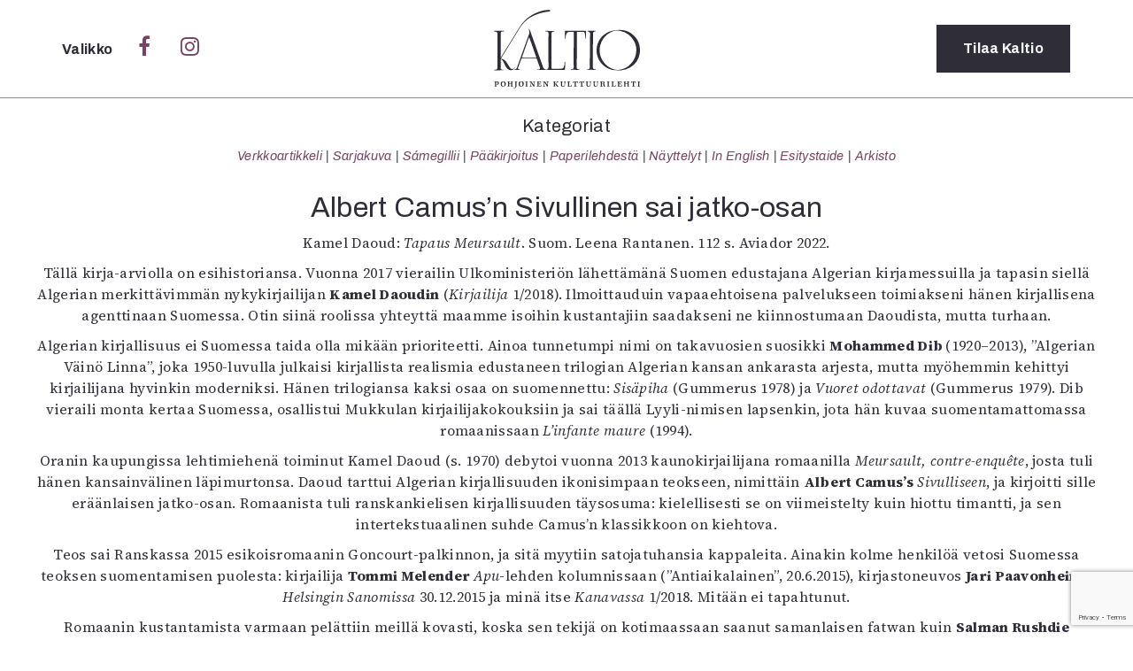

--- FILE ---
content_type: text/html; charset=UTF-8
request_url: https://kaltio.fi/tag/kamel-daoud/
body_size: 17123
content:
<!DOCTYPE html>
<html lang="fi">
  <head>
    <meta charset="UTF-8">
    <meta http-equiv="X-UA-Compatible" content="IE=edge">
    <meta name="viewport" content="width=device-width, initial-scale=1">
    <link href="https://kaltio.fi/wp-content/themes/kaltio/style.css" rel="stylesheet">
    <link rel="shortcut icon" type="image/png" href="https://kaltio.fi/wp-content/themes/kaltio/img/favicon.png"/>
<link rel="preconnect" href="https://fonts.gstatic.com"> 
<link href="https://fonts.googleapis.com/css2?family=Open+Sans+Condensed:ital,wght@0,300;0,700;1,300&family=Open+Sans:ital,wght@0,400;0,700;1,400;1,700&family=Playfair+Display:ital,wght@0,400;0,700;1,400;1,700&display=swap" rel="stylesheet">
<link rel="preconnect" href="https://fonts.googleapis.com">
<link rel="preconnect" href="https://fonts.gstatic.com" crossorigin>
<link href="https://fonts.googleapis.com/css2?family=Archivo:ital,wdth,wght@0,62..125,100..900;1,62..125,100..900&family=Source+Serif+4:ital,opsz,wght@0,8..60,200..900;1,8..60,200..900&display=swap" rel="stylesheet">
    <link rel="stylesheet" href="https://cdnjs.cloudflare.com/ajax/libs/font-awesome/4.7.0/css/font-awesome.min.css">
    <script src='https://www.google.com/recaptcha/api.js'></script> <!-- Googlen reCAPTCHA google.com/recaptcha -->
    <title>Kamel Daoud &#8211; Kaltio</title>
<meta name='robots' content='max-image-preview:large' />
	<style>img:is([sizes="auto" i], [sizes^="auto," i]) { contain-intrinsic-size: 3000px 1500px }</style>
	<!-- Jetpack Site Verification Tags -->
<meta name="google-site-verification" content="4/f_vCs9zRjnhmFVB7Vk_Bu8SIv98PFfwePDl8KZmgcOM" />
<link rel='dns-prefetch' href='//stats.wp.com' />
<link rel='dns-prefetch' href='//v0.wordpress.com' />
<link rel='preconnect' href='//i0.wp.com' />
<link rel="alternate" type="application/rss+xml" title="Kaltio &raquo; Kamel Daoud avainsanan RSS-syöte" href="https://kaltio.fi/tag/kamel-daoud/feed/" />
<script type="text/javascript">
/* <![CDATA[ */
window._wpemojiSettings = {"baseUrl":"https:\/\/s.w.org\/images\/core\/emoji\/16.0.1\/72x72\/","ext":".png","svgUrl":"https:\/\/s.w.org\/images\/core\/emoji\/16.0.1\/svg\/","svgExt":".svg","source":{"concatemoji":"https:\/\/kaltio.fi\/wp-includes\/js\/wp-emoji-release.min.js?ver=a88c61381634e21ea8f177189486e21f"}};
/*! This file is auto-generated */
!function(s,n){var o,i,e;function c(e){try{var t={supportTests:e,timestamp:(new Date).valueOf()};sessionStorage.setItem(o,JSON.stringify(t))}catch(e){}}function p(e,t,n){e.clearRect(0,0,e.canvas.width,e.canvas.height),e.fillText(t,0,0);var t=new Uint32Array(e.getImageData(0,0,e.canvas.width,e.canvas.height).data),a=(e.clearRect(0,0,e.canvas.width,e.canvas.height),e.fillText(n,0,0),new Uint32Array(e.getImageData(0,0,e.canvas.width,e.canvas.height).data));return t.every(function(e,t){return e===a[t]})}function u(e,t){e.clearRect(0,0,e.canvas.width,e.canvas.height),e.fillText(t,0,0);for(var n=e.getImageData(16,16,1,1),a=0;a<n.data.length;a++)if(0!==n.data[a])return!1;return!0}function f(e,t,n,a){switch(t){case"flag":return n(e,"\ud83c\udff3\ufe0f\u200d\u26a7\ufe0f","\ud83c\udff3\ufe0f\u200b\u26a7\ufe0f")?!1:!n(e,"\ud83c\udde8\ud83c\uddf6","\ud83c\udde8\u200b\ud83c\uddf6")&&!n(e,"\ud83c\udff4\udb40\udc67\udb40\udc62\udb40\udc65\udb40\udc6e\udb40\udc67\udb40\udc7f","\ud83c\udff4\u200b\udb40\udc67\u200b\udb40\udc62\u200b\udb40\udc65\u200b\udb40\udc6e\u200b\udb40\udc67\u200b\udb40\udc7f");case"emoji":return!a(e,"\ud83e\udedf")}return!1}function g(e,t,n,a){var r="undefined"!=typeof WorkerGlobalScope&&self instanceof WorkerGlobalScope?new OffscreenCanvas(300,150):s.createElement("canvas"),o=r.getContext("2d",{willReadFrequently:!0}),i=(o.textBaseline="top",o.font="600 32px Arial",{});return e.forEach(function(e){i[e]=t(o,e,n,a)}),i}function t(e){var t=s.createElement("script");t.src=e,t.defer=!0,s.head.appendChild(t)}"undefined"!=typeof Promise&&(o="wpEmojiSettingsSupports",i=["flag","emoji"],n.supports={everything:!0,everythingExceptFlag:!0},e=new Promise(function(e){s.addEventListener("DOMContentLoaded",e,{once:!0})}),new Promise(function(t){var n=function(){try{var e=JSON.parse(sessionStorage.getItem(o));if("object"==typeof e&&"number"==typeof e.timestamp&&(new Date).valueOf()<e.timestamp+604800&&"object"==typeof e.supportTests)return e.supportTests}catch(e){}return null}();if(!n){if("undefined"!=typeof Worker&&"undefined"!=typeof OffscreenCanvas&&"undefined"!=typeof URL&&URL.createObjectURL&&"undefined"!=typeof Blob)try{var e="postMessage("+g.toString()+"("+[JSON.stringify(i),f.toString(),p.toString(),u.toString()].join(",")+"));",a=new Blob([e],{type:"text/javascript"}),r=new Worker(URL.createObjectURL(a),{name:"wpTestEmojiSupports"});return void(r.onmessage=function(e){c(n=e.data),r.terminate(),t(n)})}catch(e){}c(n=g(i,f,p,u))}t(n)}).then(function(e){for(var t in e)n.supports[t]=e[t],n.supports.everything=n.supports.everything&&n.supports[t],"flag"!==t&&(n.supports.everythingExceptFlag=n.supports.everythingExceptFlag&&n.supports[t]);n.supports.everythingExceptFlag=n.supports.everythingExceptFlag&&!n.supports.flag,n.DOMReady=!1,n.readyCallback=function(){n.DOMReady=!0}}).then(function(){return e}).then(function(){var e;n.supports.everything||(n.readyCallback(),(e=n.source||{}).concatemoji?t(e.concatemoji):e.wpemoji&&e.twemoji&&(t(e.twemoji),t(e.wpemoji)))}))}((window,document),window._wpemojiSettings);
/* ]]> */
</script>
<style id='wp-emoji-styles-inline-css' type='text/css'>

	img.wp-smiley, img.emoji {
		display: inline !important;
		border: none !important;
		box-shadow: none !important;
		height: 1em !important;
		width: 1em !important;
		margin: 0 0.07em !important;
		vertical-align: -0.1em !important;
		background: none !important;
		padding: 0 !important;
	}
</style>
<link rel='stylesheet' id='wp-block-library-css' href='https://kaltio.fi/wp-includes/css/dist/block-library/style.min.css?ver=a88c61381634e21ea8f177189486e21f' type='text/css' media='all' />
<style id='wp-block-library-theme-inline-css' type='text/css'>
.wp-block-audio :where(figcaption){color:#555;font-size:13px;text-align:center}.is-dark-theme .wp-block-audio :where(figcaption){color:#ffffffa6}.wp-block-audio{margin:0 0 1em}.wp-block-code{border:1px solid #ccc;border-radius:4px;font-family:Menlo,Consolas,monaco,monospace;padding:.8em 1em}.wp-block-embed :where(figcaption){color:#555;font-size:13px;text-align:center}.is-dark-theme .wp-block-embed :where(figcaption){color:#ffffffa6}.wp-block-embed{margin:0 0 1em}.blocks-gallery-caption{color:#555;font-size:13px;text-align:center}.is-dark-theme .blocks-gallery-caption{color:#ffffffa6}:root :where(.wp-block-image figcaption){color:#555;font-size:13px;text-align:center}.is-dark-theme :root :where(.wp-block-image figcaption){color:#ffffffa6}.wp-block-image{margin:0 0 1em}.wp-block-pullquote{border-bottom:4px solid;border-top:4px solid;color:currentColor;margin-bottom:1.75em}.wp-block-pullquote cite,.wp-block-pullquote footer,.wp-block-pullquote__citation{color:currentColor;font-size:.8125em;font-style:normal;text-transform:uppercase}.wp-block-quote{border-left:.25em solid;margin:0 0 1.75em;padding-left:1em}.wp-block-quote cite,.wp-block-quote footer{color:currentColor;font-size:.8125em;font-style:normal;position:relative}.wp-block-quote:where(.has-text-align-right){border-left:none;border-right:.25em solid;padding-left:0;padding-right:1em}.wp-block-quote:where(.has-text-align-center){border:none;padding-left:0}.wp-block-quote.is-large,.wp-block-quote.is-style-large,.wp-block-quote:where(.is-style-plain){border:none}.wp-block-search .wp-block-search__label{font-weight:700}.wp-block-search__button{border:1px solid #ccc;padding:.375em .625em}:where(.wp-block-group.has-background){padding:1.25em 2.375em}.wp-block-separator.has-css-opacity{opacity:.4}.wp-block-separator{border:none;border-bottom:2px solid;margin-left:auto;margin-right:auto}.wp-block-separator.has-alpha-channel-opacity{opacity:1}.wp-block-separator:not(.is-style-wide):not(.is-style-dots){width:100px}.wp-block-separator.has-background:not(.is-style-dots){border-bottom:none;height:1px}.wp-block-separator.has-background:not(.is-style-wide):not(.is-style-dots){height:2px}.wp-block-table{margin:0 0 1em}.wp-block-table td,.wp-block-table th{word-break:normal}.wp-block-table :where(figcaption){color:#555;font-size:13px;text-align:center}.is-dark-theme .wp-block-table :where(figcaption){color:#ffffffa6}.wp-block-video :where(figcaption){color:#555;font-size:13px;text-align:center}.is-dark-theme .wp-block-video :where(figcaption){color:#ffffffa6}.wp-block-video{margin:0 0 1em}:root :where(.wp-block-template-part.has-background){margin-bottom:0;margin-top:0;padding:1.25em 2.375em}
</style>
<style id='classic-theme-styles-inline-css' type='text/css'>
/*! This file is auto-generated */
.wp-block-button__link{color:#fff;background-color:#32373c;border-radius:9999px;box-shadow:none;text-decoration:none;padding:calc(.667em + 2px) calc(1.333em + 2px);font-size:1.125em}.wp-block-file__button{background:#32373c;color:#fff;text-decoration:none}
</style>
<link rel='stylesheet' id='mediaelement-css' href='https://kaltio.fi/wp-includes/js/mediaelement/mediaelementplayer-legacy.min.css?ver=4.2.17' type='text/css' media='all' />
<link rel='stylesheet' id='wp-mediaelement-css' href='https://kaltio.fi/wp-includes/js/mediaelement/wp-mediaelement.min.css?ver=a88c61381634e21ea8f177189486e21f' type='text/css' media='all' />
<style id='jetpack-sharing-buttons-style-inline-css' type='text/css'>
.jetpack-sharing-buttons__services-list{display:flex;flex-direction:row;flex-wrap:wrap;gap:0;list-style-type:none;margin:5px;padding:0}.jetpack-sharing-buttons__services-list.has-small-icon-size{font-size:12px}.jetpack-sharing-buttons__services-list.has-normal-icon-size{font-size:16px}.jetpack-sharing-buttons__services-list.has-large-icon-size{font-size:24px}.jetpack-sharing-buttons__services-list.has-huge-icon-size{font-size:36px}@media print{.jetpack-sharing-buttons__services-list{display:none!important}}.editor-styles-wrapper .wp-block-jetpack-sharing-buttons{gap:0;padding-inline-start:0}ul.jetpack-sharing-buttons__services-list.has-background{padding:1.25em 2.375em}
</style>
<link rel='stylesheet' id='ingressi-block-style-css' href='https://kaltio.fi/wp-content/themes/kaltio/editor-style.css?ver=1743249761' type='text/css' media='all' />
<style id='global-styles-inline-css' type='text/css'>
:root{--wp--preset--aspect-ratio--square: 1;--wp--preset--aspect-ratio--4-3: 4/3;--wp--preset--aspect-ratio--3-4: 3/4;--wp--preset--aspect-ratio--3-2: 3/2;--wp--preset--aspect-ratio--2-3: 2/3;--wp--preset--aspect-ratio--16-9: 16/9;--wp--preset--aspect-ratio--9-16: 9/16;--wp--preset--color--black: #000000;--wp--preset--color--cyan-bluish-gray: #abb8c3;--wp--preset--color--white: #ffffff;--wp--preset--color--pale-pink: #f78da7;--wp--preset--color--vivid-red: #cf2e2e;--wp--preset--color--luminous-vivid-orange: #ff6900;--wp--preset--color--luminous-vivid-amber: #fcb900;--wp--preset--color--light-green-cyan: #7bdcb5;--wp--preset--color--vivid-green-cyan: #00d084;--wp--preset--color--pale-cyan-blue: #8ed1fc;--wp--preset--color--vivid-cyan-blue: #0693e3;--wp--preset--color--vivid-purple: #9b51e0;--wp--preset--gradient--vivid-cyan-blue-to-vivid-purple: linear-gradient(135deg,rgba(6,147,227,1) 0%,rgb(155,81,224) 100%);--wp--preset--gradient--light-green-cyan-to-vivid-green-cyan: linear-gradient(135deg,rgb(122,220,180) 0%,rgb(0,208,130) 100%);--wp--preset--gradient--luminous-vivid-amber-to-luminous-vivid-orange: linear-gradient(135deg,rgba(252,185,0,1) 0%,rgba(255,105,0,1) 100%);--wp--preset--gradient--luminous-vivid-orange-to-vivid-red: linear-gradient(135deg,rgba(255,105,0,1) 0%,rgb(207,46,46) 100%);--wp--preset--gradient--very-light-gray-to-cyan-bluish-gray: linear-gradient(135deg,rgb(238,238,238) 0%,rgb(169,184,195) 100%);--wp--preset--gradient--cool-to-warm-spectrum: linear-gradient(135deg,rgb(74,234,220) 0%,rgb(151,120,209) 20%,rgb(207,42,186) 40%,rgb(238,44,130) 60%,rgb(251,105,98) 80%,rgb(254,248,76) 100%);--wp--preset--gradient--blush-light-purple: linear-gradient(135deg,rgb(255,206,236) 0%,rgb(152,150,240) 100%);--wp--preset--gradient--blush-bordeaux: linear-gradient(135deg,rgb(254,205,165) 0%,rgb(254,45,45) 50%,rgb(107,0,62) 100%);--wp--preset--gradient--luminous-dusk: linear-gradient(135deg,rgb(255,203,112) 0%,rgb(199,81,192) 50%,rgb(65,88,208) 100%);--wp--preset--gradient--pale-ocean: linear-gradient(135deg,rgb(255,245,203) 0%,rgb(182,227,212) 50%,rgb(51,167,181) 100%);--wp--preset--gradient--electric-grass: linear-gradient(135deg,rgb(202,248,128) 0%,rgb(113,206,126) 100%);--wp--preset--gradient--midnight: linear-gradient(135deg,rgb(2,3,129) 0%,rgb(40,116,252) 100%);--wp--preset--font-size--small: 13px;--wp--preset--font-size--medium: 20px;--wp--preset--font-size--large: 36px;--wp--preset--font-size--x-large: 42px;--wp--preset--spacing--20: 0.44rem;--wp--preset--spacing--30: 0.67rem;--wp--preset--spacing--40: 1rem;--wp--preset--spacing--50: 1.5rem;--wp--preset--spacing--60: 2.25rem;--wp--preset--spacing--70: 3.38rem;--wp--preset--spacing--80: 5.06rem;--wp--preset--shadow--natural: 6px 6px 9px rgba(0, 0, 0, 0.2);--wp--preset--shadow--deep: 12px 12px 50px rgba(0, 0, 0, 0.4);--wp--preset--shadow--sharp: 6px 6px 0px rgba(0, 0, 0, 0.2);--wp--preset--shadow--outlined: 6px 6px 0px -3px rgba(255, 255, 255, 1), 6px 6px rgba(0, 0, 0, 1);--wp--preset--shadow--crisp: 6px 6px 0px rgba(0, 0, 0, 1);}:where(.is-layout-flex){gap: 0.5em;}:where(.is-layout-grid){gap: 0.5em;}body .is-layout-flex{display: flex;}.is-layout-flex{flex-wrap: wrap;align-items: center;}.is-layout-flex > :is(*, div){margin: 0;}body .is-layout-grid{display: grid;}.is-layout-grid > :is(*, div){margin: 0;}:where(.wp-block-columns.is-layout-flex){gap: 2em;}:where(.wp-block-columns.is-layout-grid){gap: 2em;}:where(.wp-block-post-template.is-layout-flex){gap: 1.25em;}:where(.wp-block-post-template.is-layout-grid){gap: 1.25em;}.has-black-color{color: var(--wp--preset--color--black) !important;}.has-cyan-bluish-gray-color{color: var(--wp--preset--color--cyan-bluish-gray) !important;}.has-white-color{color: var(--wp--preset--color--white) !important;}.has-pale-pink-color{color: var(--wp--preset--color--pale-pink) !important;}.has-vivid-red-color{color: var(--wp--preset--color--vivid-red) !important;}.has-luminous-vivid-orange-color{color: var(--wp--preset--color--luminous-vivid-orange) !important;}.has-luminous-vivid-amber-color{color: var(--wp--preset--color--luminous-vivid-amber) !important;}.has-light-green-cyan-color{color: var(--wp--preset--color--light-green-cyan) !important;}.has-vivid-green-cyan-color{color: var(--wp--preset--color--vivid-green-cyan) !important;}.has-pale-cyan-blue-color{color: var(--wp--preset--color--pale-cyan-blue) !important;}.has-vivid-cyan-blue-color{color: var(--wp--preset--color--vivid-cyan-blue) !important;}.has-vivid-purple-color{color: var(--wp--preset--color--vivid-purple) !important;}.has-black-background-color{background-color: var(--wp--preset--color--black) !important;}.has-cyan-bluish-gray-background-color{background-color: var(--wp--preset--color--cyan-bluish-gray) !important;}.has-white-background-color{background-color: var(--wp--preset--color--white) !important;}.has-pale-pink-background-color{background-color: var(--wp--preset--color--pale-pink) !important;}.has-vivid-red-background-color{background-color: var(--wp--preset--color--vivid-red) !important;}.has-luminous-vivid-orange-background-color{background-color: var(--wp--preset--color--luminous-vivid-orange) !important;}.has-luminous-vivid-amber-background-color{background-color: var(--wp--preset--color--luminous-vivid-amber) !important;}.has-light-green-cyan-background-color{background-color: var(--wp--preset--color--light-green-cyan) !important;}.has-vivid-green-cyan-background-color{background-color: var(--wp--preset--color--vivid-green-cyan) !important;}.has-pale-cyan-blue-background-color{background-color: var(--wp--preset--color--pale-cyan-blue) !important;}.has-vivid-cyan-blue-background-color{background-color: var(--wp--preset--color--vivid-cyan-blue) !important;}.has-vivid-purple-background-color{background-color: var(--wp--preset--color--vivid-purple) !important;}.has-black-border-color{border-color: var(--wp--preset--color--black) !important;}.has-cyan-bluish-gray-border-color{border-color: var(--wp--preset--color--cyan-bluish-gray) !important;}.has-white-border-color{border-color: var(--wp--preset--color--white) !important;}.has-pale-pink-border-color{border-color: var(--wp--preset--color--pale-pink) !important;}.has-vivid-red-border-color{border-color: var(--wp--preset--color--vivid-red) !important;}.has-luminous-vivid-orange-border-color{border-color: var(--wp--preset--color--luminous-vivid-orange) !important;}.has-luminous-vivid-amber-border-color{border-color: var(--wp--preset--color--luminous-vivid-amber) !important;}.has-light-green-cyan-border-color{border-color: var(--wp--preset--color--light-green-cyan) !important;}.has-vivid-green-cyan-border-color{border-color: var(--wp--preset--color--vivid-green-cyan) !important;}.has-pale-cyan-blue-border-color{border-color: var(--wp--preset--color--pale-cyan-blue) !important;}.has-vivid-cyan-blue-border-color{border-color: var(--wp--preset--color--vivid-cyan-blue) !important;}.has-vivid-purple-border-color{border-color: var(--wp--preset--color--vivid-purple) !important;}.has-vivid-cyan-blue-to-vivid-purple-gradient-background{background: var(--wp--preset--gradient--vivid-cyan-blue-to-vivid-purple) !important;}.has-light-green-cyan-to-vivid-green-cyan-gradient-background{background: var(--wp--preset--gradient--light-green-cyan-to-vivid-green-cyan) !important;}.has-luminous-vivid-amber-to-luminous-vivid-orange-gradient-background{background: var(--wp--preset--gradient--luminous-vivid-amber-to-luminous-vivid-orange) !important;}.has-luminous-vivid-orange-to-vivid-red-gradient-background{background: var(--wp--preset--gradient--luminous-vivid-orange-to-vivid-red) !important;}.has-very-light-gray-to-cyan-bluish-gray-gradient-background{background: var(--wp--preset--gradient--very-light-gray-to-cyan-bluish-gray) !important;}.has-cool-to-warm-spectrum-gradient-background{background: var(--wp--preset--gradient--cool-to-warm-spectrum) !important;}.has-blush-light-purple-gradient-background{background: var(--wp--preset--gradient--blush-light-purple) !important;}.has-blush-bordeaux-gradient-background{background: var(--wp--preset--gradient--blush-bordeaux) !important;}.has-luminous-dusk-gradient-background{background: var(--wp--preset--gradient--luminous-dusk) !important;}.has-pale-ocean-gradient-background{background: var(--wp--preset--gradient--pale-ocean) !important;}.has-electric-grass-gradient-background{background: var(--wp--preset--gradient--electric-grass) !important;}.has-midnight-gradient-background{background: var(--wp--preset--gradient--midnight) !important;}.has-small-font-size{font-size: var(--wp--preset--font-size--small) !important;}.has-medium-font-size{font-size: var(--wp--preset--font-size--medium) !important;}.has-large-font-size{font-size: var(--wp--preset--font-size--large) !important;}.has-x-large-font-size{font-size: var(--wp--preset--font-size--x-large) !important;}
:where(.wp-block-post-template.is-layout-flex){gap: 1.25em;}:where(.wp-block-post-template.is-layout-grid){gap: 1.25em;}
:where(.wp-block-columns.is-layout-flex){gap: 2em;}:where(.wp-block-columns.is-layout-grid){gap: 2em;}
:root :where(.wp-block-pullquote){font-size: 1.5em;line-height: 1.6;}
</style>
<link rel='stylesheet' id='contact-form-7-css' href='https://kaltio.fi/wp-content/plugins/contact-form-7/includes/css/styles.css?ver=6.0.5' type='text/css' media='all' />
<link rel="https://api.w.org/" href="https://kaltio.fi/wp-json/" /><link rel="alternate" title="JSON" type="application/json" href="https://kaltio.fi/wp-json/wp/v2/tags/1200" /><link rel="EditURI" type="application/rsd+xml" title="RSD" href="https://kaltio.fi/xmlrpc.php?rsd" />
	<style>img#wpstats{display:none}</style>
		
<!-- Jetpack Open Graph Tags -->
<meta property="og:type" content="website" />
<meta property="og:title" content="Kamel Daoud &#8211; Kaltio" />
<meta property="og:url" content="https://kaltio.fi/tag/kamel-daoud/" />
<meta property="og:site_name" content="Kaltio" />
<meta property="og:image" content="https://i0.wp.com/kaltio.fi/wp-content/uploads/2016/12/kaltio1_ikoni.png?fit=512%2C513&#038;ssl=1" />
<meta property="og:image:width" content="512" />
<meta property="og:image:height" content="513" />
<meta property="og:image:alt" content="" />
<meta property="og:locale" content="fi_FI" />

<!-- End Jetpack Open Graph Tags -->
<link rel="icon" href="https://i0.wp.com/kaltio.fi/wp-content/uploads/2016/12/kaltio1_ikoni.png?fit=32%2C32&#038;ssl=1" sizes="32x32" />
<link rel="icon" href="https://i0.wp.com/kaltio.fi/wp-content/uploads/2016/12/kaltio1_ikoni.png?fit=192%2C192&#038;ssl=1" sizes="192x192" />
<link rel="apple-touch-icon" href="https://i0.wp.com/kaltio.fi/wp-content/uploads/2016/12/kaltio1_ikoni.png?fit=180%2C180&#038;ssl=1" />
<meta name="msapplication-TileImage" content="https://i0.wp.com/kaltio.fi/wp-content/uploads/2016/12/kaltio1_ikoni.png?fit=270%2C270&#038;ssl=1" />
  </head>
<body data-rsssl=1>
  <script>
  window.fbAsyncInit = function() {
    FB.init({
      appId      : '1060349944110136',
      xfbml      : true,
      version    : 'v2.8'
    });
  };

  (function(d, s, id){
     var js, fjs = d.getElementsByTagName(s)[0];
     if (d.getElementById(id)) {return;}
     js = d.createElement(s); js.id = id;
     js.src = "//connect.facebook.net/en_US/sdk.js";
     fjs.parentNode.insertBefore(js, fjs);
   }(document, 'script', 'facebook-jssdk'));
</script>
  <script>
  (function(i,s,o,g,r,a,m){i['GoogleAnalyticsObject']=r;i[r]=i[r]||function(){
  (i[r].q=i[r].q||[]).push(arguments)},i[r].l=1*new Date();a=s.createElement(o),
  m=s.getElementsByTagName(o)[0];a.async=1;a.src=g;m.parentNode.insertBefore(a,m)
  })(window,document,'script','https://www.google-analytics.com/analytics.js','ga');

  ga('create', 'UA-83672593-1', 'auto');
  ga('send', 'pageview');

</script>
  <header id="sitenavi">
    <div class="container">
      <div class="row">
        <div class="col-sm-5 col-xs-4">
          <span class="valikko" onclick="closeNav()" style="color:#fff;">
              Sulje
          </span>
        </div>
        <div class="col-sm-2 col-xs-4 logo">
          <a href="https://kaltio.fi"><h1 class="logo">Kaltio – Pohjoinen kulttuurilehti</h1></a>
        </div>
        <div class="col-sm-5 col-xs-4">

        </div>
      </div>
      <div class="row center">
        <div class="col-md-2 col-sm-3 col-md-offset-3 col-xs-12">
          <h2>Kategoriat</h2>
<ul>
  	<li class="cat-item cat-item-10"><a href="https://kaltio.fi/aiheet/verkkoartikkeli/">Verkkoartikkeli</a>
</li>
	<li class="cat-item cat-item-8"><a href="https://kaltio.fi/aiheet/sarjakuva/">Sarjakuva</a>
</li>
	<li class="cat-item cat-item-2088"><a href="https://kaltio.fi/aiheet/samegillii/">Sámegillii</a>
</li>
	<li class="cat-item cat-item-7"><a href="https://kaltio.fi/aiheet/paakirjoitus/">Pääkirjoitus</a>
</li>
	<li class="cat-item cat-item-6"><a href="https://kaltio.fi/aiheet/paperilehdesta/">Paperilehdestä</a>
</li>
	<li class="cat-item cat-item-1138"><a href="https://kaltio.fi/aiheet/nayttelyt/">Näyttelyt</a>
</li>
	<li class="cat-item cat-item-2"><a href="https://kaltio.fi/aiheet/in-english/">In English</a>
</li>
	<li class="cat-item cat-item-1731"><a href="https://kaltio.fi/aiheet/esitystaide/">Esitystaide</a>
</li>
  <li><a href="https://kaltio.fi/arkisto/">Arkisto</a></li>
</ul>
        </div>
        <div class="col-md-2 col-sm-3 col-xs-12">
          <h2>Lehdet</h2>
        <ul>
              <li><a href="https://kaltio.fi/lehti/6-2025/">6/2025</a></li>
            <li><a href="https://kaltio.fi/lehti/5-2025-samegillii/">5/2025 saame</a></li>
            <li><a href="https://kaltio.fi/lehti/5-2025-suomi/">5/2025</a></li>
            <li><a href="https://kaltio.fi/lehti/4-2025/">4/2025</a></li>
            <li><a href="https://kaltio.fi/lehti/3-2025/">3/2025</a></li>
            <li><a href="https://kaltio.fi/lehti/1-2-2025/">1-2/2025</a></li>
            <li><a href="https://kaltio.fi/lehtiarkisto/">Lehtiarkisto</a></li>
      </ul>
            </div>
        <div class="col-md-2 col-sm-3 col-xs-12">
          <h2>Info</h2>
<div class="menu-valikko-container"><ul id="menu-valikko" class="menu"><li id="menu-item-432" class="menu-item menu-item-type-post_type menu-item-object-page menu-item-432"><a href="https://kaltio.fi/tilaus/">Tilaus ja irtonumerot</a></li>
<li id="menu-item-431" class="menu-item menu-item-type-post_type menu-item-object-page menu-item-431"><a href="https://kaltio.fi/yhteistyossa/">Yhteistyössä</a></li>
<li id="menu-item-433" class="menu-item menu-item-type-post_type menu-item-object-page menu-item-433"><a href="https://kaltio.fi/toimitus/">Toimitus</a></li>
<li id="menu-item-435" class="menu-item menu-item-type-post_type menu-item-object-page menu-item-435"><a href="https://kaltio.fi/mediatiedot/">Mediatiedot</a></li>
<li id="menu-item-436" class="menu-item menu-item-type-post_type menu-item-object-page menu-item-436"><a href="https://kaltio.fi/kaltio-ry/">Kaltio ry</a></li>
</ul></div>        </div>
      </div>
      <div class="row center">
        <div class="haku col-xs-12">
          <form class="search" role="search" method="get" id="searchform" action="https://kaltio.fi/">
  <div>
    <input type="hidden" value="1" name="hakusana"><input type="search" value="" name="s" id="search" placeholder="Hae…"><button type="submit" id="submit" value="Haku"><i class="fa fa-search" aria-hidden="true"></i></button>
  </div>
</form>
        </div>
      </div>
    </div>
  </header>

  <header id="site-header">
    <div class="container">
      <div class="row">
        <div class="col-sm-5 col-xs-4">
          <span class="valikko" onclick="openNav()">
            Valikko
          </span>
          <a class="social nomobile" href="https://www.facebook.com/Kaltiolehti/"><i class="fa fa-facebook" aria-hidden="true"></i></a>
          <a class="social nomobile" href="https://www.instagram.com/Kaltiolehti/"><i class="fa fa-instagram" aria-hidden="true"></i></a>
        </div>
        <div class="col-sm-2 col-xs-4 logo">
          <a href="https://kaltio.fi"><h1 class="logo">Kaltio – Pohjoinen kulttuurilehti</h1></a>
        </div>
        <div class="col-sm-5 col-xs-4">
          <a href="https://kaltio.fi/tilaus" class="button tilaus">Tilaa<span class="nomobile"> Kaltio</span></a>
        </div>
      </div>
    </div>
  </header>
  <script type="text/javascript">

  </script>
  <script>
  /* Open when someone clicks on the span element */
  function openNav() {
      var avaa = document.getElementById("sitenavi");
      avaa.classList.add("open");
  }
  /* Close when someone clicks on the "x" symbol inside the overlay */
  function closeNav() {
      var avaa = document.getElementById("sitenavi");
      avaa.classList.remove("open");
  }
</script>
<div class="site arkisto" onclick="closeNav()">
  <div class="container-fluid">
    <header class="ylaosio row">
      <section class="row">
  <div class="col-xs-12 center inline">
    <h2>Kategoriat</h2>
<ul>
  	<li class="cat-item cat-item-10"><a href="https://kaltio.fi/aiheet/verkkoartikkeli/">Verkkoartikkeli</a>
</li>
	<li class="cat-item cat-item-8"><a href="https://kaltio.fi/aiheet/sarjakuva/">Sarjakuva</a>
</li>
	<li class="cat-item cat-item-2088"><a href="https://kaltio.fi/aiheet/samegillii/">Sámegillii</a>
</li>
	<li class="cat-item cat-item-7"><a href="https://kaltio.fi/aiheet/paakirjoitus/">Pääkirjoitus</a>
</li>
	<li class="cat-item cat-item-6"><a href="https://kaltio.fi/aiheet/paperilehdesta/">Paperilehdestä</a>
</li>
	<li class="cat-item cat-item-1138"><a href="https://kaltio.fi/aiheet/nayttelyt/">Näyttelyt</a>
</li>
	<li class="cat-item cat-item-2"><a href="https://kaltio.fi/aiheet/in-english/">In English</a>
</li>
	<li class="cat-item cat-item-1731"><a href="https://kaltio.fi/aiheet/esitystaide/">Esitystaide</a>
</li>
  <li><a href="https://kaltio.fi/arkisto/">Arkisto</a></li>
</ul>
  </div>
</section>
    </header>
    <main class="row">
      <header class="center">
        <h1>Albert Camus&#8217;n Sivullinen sai jatko-osan</h1>
          
<div class="wp-block-columns is-layout-flex wp-container-core-columns-is-layout-9d6595d7 wp-block-columns-is-layout-flex">
<div class="wp-block-column is-layout-flow wp-block-column-is-layout-flow" style="flex-basis:100%">
<p>Kamel Daoud: <em>Tapaus Meursault</em>. Suom. Leena Rantanen. 112 s. Aviador 2022.</p>
</div>
</div>



<p>Tällä kirja-arviolla on esihistoriansa. Vuonna 2017 vierailin Ulkoministeriön lähettämänä Suomen edustajana Algerian kirjamessuilla ja tapasin siellä Algerian merkittävimmän nykykirjailijan <strong>Kamel Daoudin</strong> (<em>Kirjailija </em>1/2018). Ilmoittauduin vapaaehtoisena palvelukseen toimiakseni hänen kirjallisena agenttinaan Suomessa. Otin siinä roolissa yhteyttä maamme isoihin kustantajiin saadakseni ne kiinnostumaan Daoudista, mutta turhaan.</p>



<p>Algerian kirjallisuus ei Suomessa taida olla mikään prioriteetti. Ainoa tunnetumpi nimi on takavuosien suosikki <strong>Mohammed Dib </strong>(1920–2013), &#8221;Algerian Väinö Linna&#8221;, joka 1950-luvulla julkaisi kirjallista realismia edustaneen trilogian Algerian kansan ankarasta arjesta, mutta myöhemmin kehittyi kirjailijana hyvinkin moderniksi. Hänen trilogiansa kaksi osaa on suomennettu: <em>Sisäpiha</em> (Gummerus 1978) ja <em>Vuoret odottavat </em>(Gummerus 1979). Dib vieraili monta kertaa Suomessa, osallistui Mukkulan kirjailijakokouksiin ja sai täällä Lyyli-nimisen lapsenkin, jota hän kuvaa suomentamattomassa romaanissaan <em>L&#8217;infante maure</em> (1994).</p>



<p>Oranin kaupungissa lehtimiehenä toiminut Kamel Daoud (s. 1970) debytoi vuonna 2013 kaunokirjailijana romaanilla <em>Meursault, contre-enquête</em>, josta tuli hänen kansainvälinen läpimurtonsa. Daoud tarttui Algerian kirjallisuuden ikonisimpaan teokseen, nimittäin <strong>Albert Camus&#8217;s</strong> <em>Sivulliseen</em>, ja kirjoitti sille eräänlaisen jatko-osan. Romaanista tuli ranskankielisen kirjallisuuden täysosuma: kielellisesti se on viimeistelty kuin hiottu timantti, ja sen intertekstuaalinen suhde Camus&#8217;n klassikkoon on kiehtova.</p>



<p>Teos sai Ranskassa 2015 esikoisromaanin Goncourt-palkinnon, ja sitä myytiin satojatuhansia kappaleita. Ainakin kolme henkilöä vetosi Suomessa teoksen suomentamisen puolesta: kirjailija <strong>Tommi Melender </strong><em>Apu</em>-lehden kolumnissaan (&#8221;Antiaikalainen&#8221;, 20.6.2015), kirjastoneuvos <strong>Jari Paavonheimo </strong><em>Helsingin Sanomissa </em>30.12.2015 ja minä itse <em>Kanavassa </em>1/2018. Mitään ei tapahtunut.</p>



<p>Romaanin kustantamista varmaan pelättiin meillä kovasti, koska sen tekijä on kotimaassaan saanut samanlaisen fatwan kuin <strong>Salman Rushdie </strong>aikoinaan. Aika monessa arabimaassa jonkin ääriryhmän kirjailijalle langettama kuolemantuomio onkin Nobelin palkintoa varmempi lahjakkuuden tae.</p>



<p>Mutta nyt ihme on tapahtunut: pieni mutta älykäs kustantamo Aviador on vihdoin julkaissut Kamel Daoudin teoksen <em>Meursault, contre-enquête </em>laadukkaana käännöksenä suomeksi. Kovin rohkeita emme Suomessa kuitenkaan olleet, sillä meitä ennen Daoudin romaani oli uskallettu kääntää ja kustantaa jo 35 muulla kielellä, muun muassa arabiaksi Beirutissa ja persiaksi Teheranissa.</p>



<p>Kuten tunnettua, Meursault on Albert Camus&#8217;n <em>Sivullisen </em>(1942) päähenkilö, joka uimarannalla sattuneessa välikohtauksessa puolivahingossa tulee tappaneeksi nimettömäksi jäävän &#8221;arabin&#8221;, mistä hyvästä hän päätyy giljotiiniin. <strong>Luchino Viscontin </strong>filmatisointi (1967) on mieleenpainuva, pääosassa <strong>Marcello Mastroianni</strong>.</p>



<p>Daoudin romaani on eräänlainen jatko-osa, joka kertoo, mitä kaikkea sitten tapahtui. Kertojana nuokkuu baarissa viinilasin ääressä Meursault&#8217;n surmaaman arabin lörpöttelevä veli Haroun, joka puolestaan on vuonna 1962 surmannut erään ranskalaisen – ei kuitenkaan Algerian urhoollisessa vapaustaistelussa, vaan lähinnä sattumalta, vailla selkeää motiivia. Haroun tarinoi niitä näitä tarjoten <em>Sivullisen </em>tulkintaan monenlaisia ristiriitaisiakin näkökulmia. Epäselväksi jätetään sekin, kenelle hän oikein puhuu: lukijalle, Meursault&#8217;lle vai Camus&#8217;lle.</p>



<p>Teokset kietoutuvat yhteen. Molemmissa teoksissa tyyli on yhtä lakonisen pelkistettyä, ja molemmat kertojat ovat yhtä lailla omasta elämästään vieraantuneita &#8221;sivullisia&#8221;, joille asiat vain sattuvat ja tapahtuvat. Heidän eksistenssinsä on pohjimmiltaan merkityksetöntä, absurdia. He ovat ateisteja, mutta eivät sitäkään minkäänlaisen järkeilyn pohjalta. Äitisuhteessa on molemmilla ollut pahoja ongelmia.</p>



<p>Meursault kohtaa kuolemansellissään katolisen papin, joka turhaan yrittää käännyttää murhamiestä katumaan tekoaan, mutta saa aikaan ainoastaan raivokohtauksen. Takavuosien eksistentialistit näkivät juuri tässä kohtauksessa jotain suurta. Uskonnon kannalta yhtä toivoton tapaus on Haroun, jota käy käännyttämään islamilainen imaami yhtä surkein tuloksin.</p>



<p>Daoudin teoksesta löytyy uskontokritiikkiä, joka Algeriassa lienee mitä kauhistuttavinta jumalanpilkkaa: &#8221;Ha ha! Olen aina ihmetellyt, mistä johtuu tämä kummallinen asenne viiniin. Miksi sitä pidetään niin kauheana, kun se muka virtaa runsaana paratiisissa? Miksi se on kiellettyä täällä alhaalla ja luvallista ylhäällä?&#8221;</p>



<p>Uskonnon pohdiskelu ei kuitenkaan ole kirjan pääasia. Kyseessä on loistokas ranskan kielen tyylinäyte (<em>exercice de style</em>), jonka vivahteet Pariisissa asuva veteraanikääntäjä <strong>Leena Rantanen</strong> on onnistuneesti tavoittanut. Lukija voi myös pohdiskella, millaisen filosofisen kommenttipuheenvuoron Camus&#8217;n tutkailemiin olemassaolon ongelmiin Daoud tarjoaa. Läpimurtoteoksensa jälkeen hän on ehtinyt julkaista paljon muutakin.</p>



<p>Ranskaksi kirjoittava Daoud on postkolonialisti: &#8221;otan vanhoista kolonialistien taloista kiven kerrallaan ja rakennan niistä oman taloni, oman kieleni […] Tämä maahan on täynnä sanoja jotka eivät kuulu enää kenellekään, niitä näkee vanhojen kauppojen ikkunoissa, kellastuneissa kirjoissa, kasvoilla, tai muuttuneina oudoksi sekakieleksi, joka syntyi siirtomaahallinnon purkauduttua.&#8221;</p>



<p><em>Sivullisen </em>jatko-osa suomeksi ilmestyy sopivasti, kun on kulunut tasaluku 80 vuotta Camus&#8217;n klassikon ilmestymisestä ja tasaluku 60 vuotta Algerian itsenäistymissodan päättäneistä Evianin sopimuksista.</p>
      </header>
            <div class="kortticontainer">
    <article class="col-lg-3 col-md-4 col-sm-6 col-xs-6 levea">
    <div class="artikkelikortti">
  <figure>
    <a href="https://kaltio.fi/saamelaisteema-kaltiossa-1900-luvulla/">
                      <img src="https://i0.wp.com/kaltio.fi/wp-content/uploads/2025/10/kollaasi-web-1.jpg?resize=360%2C200&ssl=1" alt="" />
                  </a>
  </figure>
  <div class="kortti-content">
    <header>
          <ul class="kategoria"><li><a href="https://kaltio.fi/aiheet/paperilehdesta/">Paperilehdestä</a></li></ul>      <a href="https://kaltio.fi/saamelaisteema-kaltiossa-1900-luvulla/"><h2>Saamelaisteema Kaltiossa 1900-luvulla</h2></a>
          <p class="kategoria">
            <a href="https://kaltio.fi/lehti/5-2025-suomi/">5/2025</a>          </p>
    </header>
    <div class="kortti-inner">
      <p>
        <p>Emeritusprofessori ja entinen <i>Kaltion</i> päätoimittaja <b>Veli-Pekka Lehtola</b> pohtii saamelaisteemojen käsittelyä<i>Kaltiossa</i> lehden sotienjälkeisen historian, vuoden 1966 saamelaisjulkaisun ja itse toimittamiensa teemanumerojen (1982 ja 1996) pohjalta.</p>
      </p>
    </div>
    <footer>
                                  <ul class="tekija">
                  <li><strong>Veli-Pekka Lehtola</strong></li>                  </ul>
                      </footer>
  </div>
</div>
    <!--  -->
  </article>
     <!-- end if postnumero -->
     <!-- end $onkoyhteistyo -->
    <article class="col-lg-3 col-md-4 col-sm-6 col-xs-6 levea">
    <div class="artikkelikortti">
  <figure>
    <a href="https://kaltio.fi/suomi-puhuu-kauniita-mutta-toimintaa-suitsivat-varovaisuus-vienti-ja-aseet/">
                      <img src="https://i0.wp.com/kaltio.fi/wp-content/uploads/2025/04/Kopio-tiedostosta-Satu_SoderholmNovember-16-2023230-79.jpg?resize=360%2C200&ssl=1" alt="" />
                  </a>
  </figure>
  <div class="kortti-content">
    <header>
          <ul class="kategoria"><li><a href="https://kaltio.fi/aiheet/paperilehdesta/kaltio-metsaliike/">Kaltio + Metsäliike</a></li><li><a href="https://kaltio.fi/aiheet/paperilehdesta/">Paperilehdestä</a></li></ul>      <a href="https://kaltio.fi/suomi-puhuu-kauniita-mutta-toimintaa-suitsivat-varovaisuus-vienti-ja-aseet/"><h2>Suomi puhuu kauniita, mutta toimintaa suitsivat varovaisuus, vienti ja aseet</h2></a>
          <p class="kategoria">
            <a href="https://kaltio.fi/lehti/1-2-2025/">1-2/2025</a>          </p>
    </header>
    <div class="kortti-inner">
      <p>
        <p>Yhä suurempi osa EU-maiden kansalaisista kannattaa kauppapakotteita Israelille. Sadat eurooppalaiset poliitikot ovat viime ja tänä vuonna allekirjoittaneet vaatimuksia, joissa vaaditaan unionin yhteisiä pakotteita Israelia vastaan. Kasvavasta paineesta huolimatta EU ei ole lakkauttanut kauppaa edes Israelin siirtokuntien kanssa, jotka ovat kansainvälisen oikeuden vastaisia.</p>
      </p>
    </div>
    <footer>
                                  <ul class="tekija">
                  <li><strong>Emma Auvinen</strong></li><li><strong>Anniina Väisänen</strong></li><li><strong>Janette Kotivirta</strong></li><li><strong>Otto Snellman</strong></li>                  </ul>
                      </footer>
  </div>
</div>
    <!-- 1 -->
  </article>
     <!-- end if postnumero -->
     <!-- end $onkoyhteistyo -->
    <article class="col-lg-3 col-md-4 col-sm-6 col-xs-6 levea">
    <div class="artikkelikortti">
  <figure>
    <a href="https://kaltio.fi/maalaus-kaikilla-aisteilla/">
                      <img src="https://i0.wp.com/kaltio.fi/wp-content/uploads/2026/01/Oulun-teatteri-Moninaisuuden-nayttamo.-Asetelma-%E2%80%93-ennen-ja-jalkeen.-Kuvassa-Jori-Hulkkonen-Linda-Granfors.-Kuva-Kaisa-Tiri.jpg?resize=360%2C200&ssl=1" alt="" />
                  </a>
  </figure>
  <div class="kortti-content">
    <header>
          <ul class="kategoria"><li><a href="https://kaltio.fi/aiheet/verkkoartikkeli/teatteri/">Teatteri</a></li><li><a href="https://kaltio.fi/aiheet/verkkoartikkeli/">Verkkoartikkeli</a></li></ul>      <a href="https://kaltio.fi/maalaus-kaikilla-aisteilla/"><h2>&#8221;Haluatko maistaa maalausta vai vettä?&#8221;</h2></a>
          <p class="kategoria">
            <a href="https://kaltio.fi/lehti/6-2025/">6/2025</a>          </p>
    </header>
    <div class="kortti-inner">
      <p>
        <p>&#8221;Ateriointi palettiveitsillä ja muilla taiteilijan tarvikkeilla on vähän kömpelöä, mutta sujuu lapsilta helpommin. Kun hodarit on syöty, avataan jäätelöbaari.&#8221; Teatteri voi olla tällaistakin. <b>Pete Huttunen</b> vieraili Oulun teatterin Moninaisuuden näyttämöllä.</p>
      </p>
    </div>
    <footer>
                                  <ul class="tekija">
                  <li><strong>Pete Huttunen</strong></li>                  </ul>
                      </footer>
  </div>
</div>
    <!-- 2 -->
  </article>
            <article class="col-lg-3 col-md-4 col-sm-6 col-xs-6 levea">
          
<div class="artikkelikortti">
  <figure>
    <a href="https://kaltio.fi/yhteistyo/asema-kustannus/">
      <div class="">
        <div class="yhteistyo">
          <p>Yhteistyössä</p>
        </div>
        <img src="https://i0.wp.com/kaltio.fi/wp-content/uploads/2020/12/takakansi-asema-uusi-rgb.jpg?resize=360%2C154&ssl=1" alt="" />
      </div>
    </a>
  </figure>
  <div class="kortti-content">
    <div>
      <p class="kategoria">
        <a href="yhteistyossa">Yhteistyössä</a>
      </p>
      <a href="https://kaltio.fi/yhteistyo/asema-kustannus/"><h2>Asema kustannus</h2></a>
    </div>
  </div>
</div>
        </article>
       <!-- end if postnumero -->
     <!-- end $onkoyhteistyo -->
    <article class="col-lg-3 col-md-4 col-sm-6 col-xs-6 levea">
    <div class="artikkelikortti">
  <figure>
    <a href="https://kaltio.fi/kullervo-kalervon-poika-sinisukka-aijon-lapsi-paan-on-rainahan-sysannyt/">
                      <img src="https://i0.wp.com/kaltio.fi/wp-content/uploads/2026/01/Kalevala-Kullervon-tarina.jpg?resize=360%2C200&ssl=1" alt="" />
                  </a>
  </figure>
  <div class="kortti-content">
    <header>
          <ul class="kategoria"><li><a href="https://kaltio.fi/aiheet/ajankohtaista/">Ajankohtaista</a></li><li><a href="https://kaltio.fi/aiheet/verkkoartikkeli/elokuva/">Elokuva</a></li><li><a href="https://kaltio.fi/aiheet/verkkoartikkeli/">Verkkoartikkeli</a></li></ul>      <a href="https://kaltio.fi/kullervo-kalervon-poika-sinisukka-aijon-lapsi-paan-on-rainahan-sysannyt/"><h2>Kullervo, Kalervon poika, Sinisukka äijön lapsi, pään on rainahan sysännyt</h2></a>
          <p class="kategoria">
            <a href="https://kaltio.fi/lehti/6-2025/">6/2025</a>          </p>
    </header>
    <div class="kortti-inner">
      <p>
        <p>&#8221;Motiivit jäävät vaillinaisiksi, katsojalle ei tarjota tilaa ennakoida tai tajuta syitä ja yhteyksiä.&#8221; <b>Matti A. Kemi</b> vaikuttui <i>Kullervon tarinan</i> puitteista, mutta tarinan ja juonen juoksutus jätti haasteita katsojalle.</p>
      </p>
    </div>
    <footer>
                                  <ul class="tekija">
                  <li><strong>Matti A. Kemi</strong></li>                  </ul>
                      </footer>
  </div>
</div>
    <!-- 3 -->
  </article>
     <!-- end if postnumero -->
     <!-- end $onkoyhteistyo -->
    <article class="col-lg-3 col-md-4 col-sm-6 col-xs-6 levea">
    <div class="artikkelikortti">
  <figure>
    <a href="https://kaltio.fi/rooma-ikuinen-kaupunki-urbs-aeterna/">
                      <img src="https://i0.wp.com/kaltio.fi/wp-content/uploads/2025/12/Kuva-1.jpg?resize=360%2C200&ssl=1" alt="" />
                  </a>
  </figure>
  <div class="kortti-content">
    <header>
          <ul class="kategoria"><li><a href="https://kaltio.fi/aiheet/verkkoartikkeli/">Verkkoartikkeli</a></li></ul>      <a href="https://kaltio.fi/rooma-ikuinen-kaupunki-urbs-aeterna/"><h2>Rooma, ikuinen kaupunki – Urbs aeterna</h2></a>
          <p class="kategoria">
            <a href="https://kaltio.fi/lehti/6-2025/">6/2025</a>          </p>
    </header>
    <div class="kortti-inner">
      <p>
        <p><b>Marjatta Kaikkonen</b> teki työvuosinaan oppimisen kehittäjänä opintomatkoja muun muassa Roomaan. Hän kirjoittaa nyt matkastaan ja antiikin kulttuurihistorian merkityksestä <i>Kaltiolle</i>.</p>
      </p>
    </div>
    <footer>
                                  <ul class="tekija">
                  <li><strong>Marjatta Kaikkonen</strong></li>                  </ul>
                      </footer>
  </div>
</div>
    <!-- 4 -->
  </article>
     <!-- end if postnumero -->
     <!-- end $onkoyhteistyo -->
    <article class="col-lg-3 col-md-4 col-sm-6 col-xs-6 levea">
    <div class="artikkelikortti">
  <figure>
    <a href="https://kaltio.fi/eksyminen-kaupunkivalojen-metsaan/">
                      <img src="https://i0.wp.com/kaltio.fi/wp-content/uploads/2025/12/1_Eemil-Karila_Lost-in-the-Woods_Makasiini-Contemporary.jpg?resize=360%2C200&ssl=1" alt="" />
                  </a>
  </figure>
  <div class="kortti-content">
    <header>
          <ul class="kategoria"><li><a href="https://kaltio.fi/aiheet/verkkoartikkeli/kuvataide/">Kuvataide</a></li><li><a href="https://kaltio.fi/aiheet/verkkoartikkeli/">Verkkoartikkeli</a></li></ul>      <a href="https://kaltio.fi/eksyminen-kaupunkivalojen-metsaan/"><h2>Eksyminen kaupunkivalojen metsään</h2></a>
          <p class="kategoria">
            <a href="https://kaltio.fi/lehti/6-2025/">6/2025</a>          </p>
    </header>
    <div class="kortti-inner">
      <p>
        <p>Makasiini Contemporaryn <i>Lost in the Woods</i> -näyttely Turussa esittelee Rovaniemellä asuvan ja työskentelevän <b>Eemil Karilan</b> (s. 1978) taidetta. Karilan uraan sisältyy yli 30 soolonäyttelyä ja lukuisia ryhmänäyttelyitä myös ulkomailla.</p>
      </p>
    </div>
    <footer>
                                  <ul class="tekija">
                  <li><strong>Helki Kallio</strong></li>                  </ul>
                      </footer>
  </div>
</div>
    <!-- 5 -->
  </article>
     <!-- end if postnumero -->
     <!-- end $onkoyhteistyo -->
    <article class="col-lg-3 col-md-4 col-sm-6 col-xs-6 levea">
    <div class="artikkelikortti">
  <figure>
    <a href="https://kaltio.fi/rivimiesten-sankarihevia-syrjaseutuasenteella/">
                      <img src="https://i0.wp.com/kaltio.fi/wp-content/uploads/2025/12/Heavy-Metal-Perse-2025-Topi-Lindh-WEB.jpg?resize=360%2C200&ssl=1" alt="" />
                  </a>
  </figure>
  <div class="kortti-content">
    <header>
          <ul class="kategoria"><li><a href="https://kaltio.fi/aiheet/verkkoartikkeli/musiikki/">Musiikki</a></li><li><a href="https://kaltio.fi/aiheet/verkkoartikkeli/">Verkkoartikkeli</a></li></ul>      <a href="https://kaltio.fi/rivimiesten-sankarihevia-syrjaseutuasenteella/"><h2>Rivimiesten sankariheviä syrjäseutuasenteella</h2></a>
          <p class="kategoria">
            <a href="https://kaltio.fi/lehti/6-2025/">6/2025</a>          </p>
    </header>
    <div class="kortti-inner">
      <p>
        <p>Heavy Metal Perse ja sen musiikki ovat kajahtaneet Kajaanista jo neljännesvuosisadan verran. <b>Niko Peltonen</b> ruotii esseessään yhtyeen taivalta ja yrittää tavoittaa jotain HMP:n olemuksesta.</p>
      </p>
    </div>
    <footer>
                                  <ul class="tekija">
                  <li><strong>Niko Peltonen</strong></li>                  </ul>
                      </footer>
  </div>
</div>
    <!-- 6 -->
  </article>
     <!-- end if postnumero -->
     <!-- end $onkoyhteistyo -->
    <article class="col-lg-3 col-md-4 col-sm-6 col-xs-6 levea">
    <div class="artikkelikortti">
  <figure>
    <a href="https://kaltio.fi/oulu-kainuu-ja-kapitalismin-tervanhajuinen-henki/">
                      <img src="https://i0.wp.com/kaltio.fi/wp-content/uploads/2025/12/oulu-kainuu-kuva-1.jpg?resize=360%2C200&ssl=1" alt="" />
                  </a>
  </figure>
  <div class="kortti-content">
    <header>
          <ul class="kategoria"><li><a href="https://kaltio.fi/aiheet/ajankohtaista/">Ajankohtaista</a></li><li><a href="https://kaltio.fi/aiheet/paperilehdesta/">Paperilehdestä</a></li></ul>      <a href="https://kaltio.fi/oulu-kainuu-ja-kapitalismin-tervanhajuinen-henki/"><h2>Oulu, Kainuu ja kapitalismin tervanhajuinen henki</h2></a>
          <p class="kategoria">
            <a href="https://kaltio.fi/lehti/6-2025/">6/2025</a>          </p>
    </header>
    <div class="kortti-inner">
      <p>
        <p>Pari vuosisataa sitten Oulu joi kaksin käsin tervaa. Tai eihän Oulu sitä oikeastaan juonut. Se purskutteli sitä suussaan ja sylki [&hellip;]</p>
      </p>
    </div>
    <footer>
                                  <ul class="tekija">
                  <li><strong>Kuutti Koski</strong></li>                  </ul>
                      </footer>
  </div>
</div>
    <!-- 7 -->
  </article>
     <!-- end if postnumero -->
     <!-- end $onkoyhteistyo -->
    <article class="col-lg-3 col-md-4 col-sm-6 col-xs-6 levea">
    <div class="artikkelikortti">
  <figure>
    <a href="https://kaltio.fi/stereotiippaid-biepmakeahtta/">
                      <img src="https://i0.wp.com/kaltio.fi/wp-content/uploads/2025/10/Yungmiqu-kuva-Vilho-Simon-Makinen-01-scaled.jpg?resize=360%2C200&ssl=1" alt="" />
                  </a>
  </figure>
  <div class="kortti-content">
    <header>
          <ul class="kategoria"><li><a href="https://kaltio.fi/aiheet/paperilehdesta/">Paperilehdestä</a></li><li><a href="https://kaltio.fi/aiheet/samegillii/">Sámegillii</a></li></ul>      <a href="https://kaltio.fi/stereotiippaid-biepmakeahtta/"><h2>Stereotiippaid biepmakeahttá</h2></a>
          <p class="kategoria">
            <a href="https://kaltio.fi/lehti/5-2025-samegillii/">5/2025 saame</a>          </p>
    </header>
    <div class="kortti-inner">
      <p>
        <p>2020-logu sámi rap-artisttat Yungmiqu ja Jezebro Álbmotlaš populáramusihkkakultuvrrat dávistit dávjá riikkaidgaskasaš stiilarávnnjádagaid. Dát albmoneapmi gullo maid sámiid modeardna musihkas. Ovdamearkka [&hellip;]</p>
      </p>
    </div>
    <footer>
                                  <ul class="tekija">
                  <li><strong>Marko Jouste</strong></li>                  </ul>
                      </footer>
  </div>
</div>
    <!-- 8 -->
  </article>
     <!-- end if postnumero -->
     <!-- end $onkoyhteistyo -->
    <article class="col-lg-3 col-md-4 col-sm-6 col-xs-6 levea">
    <div class="artikkelikortti">
  <figure>
    <a href="https://kaltio.fi/eellim-anaras-tekstapyevtitteijen-ja-kirjecallen/">
                      <div class="eikuvaa">
          <img src="https://kaltio.fi/wp-content/themes/kaltio/img/kaltio_placeholder.png" alt="Kaltio – Pohjoinen kulttuurilehti" />
        </div>
                  </a>
  </figure>
  <div class="kortti-content">
    <header>
          <ul class="kategoria"><li><a href="https://kaltio.fi/aiheet/paperilehdesta/">Paperilehdestä</a></li><li><a href="https://kaltio.fi/aiheet/samegillii/">Sámegillii</a></li></ul>      <a href="https://kaltio.fi/eellim-anaras-tekstapyevtitteijen-ja-kirjecallen/"><h2>Eellim anarâš tekstâpyevtitteijen já kirječällen</h2></a>
          <p class="kategoria">
            <a href="https://kaltio.fi/lehti/5-2025-samegillii/">5/2025 saame</a>          </p>
    </header>
    <div class="kortti-inner">
      <p>
        <p>Vistig sáttá leđe tárbu muštâliđ, kii mun lam. Pargoeellimstân mun lam anarâškielâ ollâopâttâhlehtor. Muu spesialsyergi lii kielâiäláskittem, adai keevâtlávt mun [&hellip;]</p>
      </p>
    </div>
    <footer>
                                  <ul class="tekija">
                  <li><strong>Marja-Liisa Olthuis</strong></li>                  </ul>
                      </footer>
  </div>
</div>
    <!-- 9 -->
  </article>
     <!-- end if postnumero -->
     <!-- end $onkoyhteistyo -->
    <article class="col-lg-3 col-md-4 col-sm-6 col-xs-6 levea">
    <div class="artikkelikortti">
  <figure>
    <a href="https://kaltio.fi/suomalaisen-kolonialismin-menneisyys-ja-nykyisyys/">
                      <img src="https://i0.wp.com/kaltio.fi/wp-content/uploads/2025/12/Museovirasto-lahetysta-Ambomaalla.jpg?resize=360%2C200&ssl=1" alt="" />
                  </a>
  </figure>
  <div class="kortti-content">
    <header>
          <ul class="kategoria"><li><a href="https://kaltio.fi/aiheet/verkkoartikkeli/">Verkkoartikkeli</a></li></ul>      <a href="https://kaltio.fi/suomalaisen-kolonialismin-menneisyys-ja-nykyisyys/"><h2>Suomalaisen kolonialismin menneisyys ja nykyisyys</h2></a>
          <p class="kategoria">
            <a href="https://kaltio.fi/lehti/6-2025/">6/2025</a>          </p>
    </header>
    <div class="kortti-inner">
      <p>
        <p>Suomella ei ole ollut varsinaisia siirtomaita, mutta paikoin Suomikin on tehnyt siirtomaapolitiikkaa. <b>Antti Vikström</b> käy läpi tilanteita, joissa mekin olemme olleet alistajan osassa.</p>
      </p>
    </div>
    <footer>
                                  <ul class="tekija">
                  <li><strong>Antti Vikström</strong></li>                  </ul>
                      </footer>
  </div>
</div>
    <!-- 10 -->
  </article>
     <!-- end if postnumero -->
     <!-- end $onkoyhteistyo -->
    <article class="col-lg-3 col-md-4 col-sm-6 col-xs-6 levea">
    <div class="artikkelikortti">
  <figure>
    <a href="https://kaltio.fi/a-realistic-guide-for-surviving-climate-apocalypse/">
                      <img src="https://i0.wp.com/kaltio.fi/wp-content/uploads/2025/12/Riah-Knight.jpg?resize=360%2C200&ssl=1" alt="" />
                  </a>
  </figure>
  <div class="kortti-content">
    <header>
          <ul class="kategoria"><li><a href="https://kaltio.fi/aiheet/in-english/">In English</a></li><li><a href="https://kaltio.fi/aiheet/verkkoartikkeli/">Verkkoartikkeli</a></li></ul>      <a href="https://kaltio.fi/a-realistic-guide-for-surviving-climate-apocalypse/"><h2>A Realistic Guide for Surviving Climate Apocalypse</h2></a>
          <p class="kategoria">
            <a href="https://kaltio.fi/lehti/6-2025/">6/2025</a>          </p>
    </header>
    <div class="kortti-inner">
      <p>
        <p>During her Mustarinda residency, <b>Riah Knight</b> created strategies of survival. She writes about how we could learn from traditional Romani practices.<br />
Artikkeli on julkaistu suomeksi printti-<i>Kaltiossa</i>.</p>
      </p>
    </div>
    <footer>
                                  <ul class="tekija">
                  <li><strong>Riah Knight</strong></li>                  </ul>
                      </footer>
  </div>
</div>
    <!-- 11 -->
  </article>
     <!-- end if postnumero -->
     <!-- end $onkoyhteistyo -->
    <article class="col-lg-3 col-md-4 col-sm-6 col-xs-6 levea">
    <div class="artikkelikortti">
  <figure>
    <a href="https://kaltio.fi/nayttelijoiden-ja-yleison-yhteinen-juhla/">
                      <img src="https://i0.wp.com/kaltio.fi/wp-content/uploads/2025/12/Oulun-teatteri-%E2%80%93-Pain-nakoa.-Kuvassa-Joose-Mikkonen-Henri-Halkola.-Kuva-Kati-Leinonen.jpg?resize=360%2C200&ssl=1" alt="" />
                  </a>
  </figure>
  <div class="kortti-content">
    <header>
          <ul class="kategoria"><li><a href="https://kaltio.fi/aiheet/verkkoartikkeli/teatteri/">Teatteri</a></li><li><a href="https://kaltio.fi/aiheet/verkkoartikkeli/">Verkkoartikkeli</a></li></ul>      <a href="https://kaltio.fi/nayttelijoiden-ja-yleison-yhteinen-juhla/"><h2>Näyttelijöiden ja yleisön yhteinen juhla</h2></a>
          <p class="kategoria">
            <a href="https://kaltio.fi/lehti/6-2025/">6/2025</a>          </p>
    </header>
    <div class="kortti-inner">
      <p>
        <p>&#8221;Taitavien ammattilaisten rakentama improvisaatioteatteri on vilpitöntä ja aitoa.&#8221; <b>Pete Huttunen</b> arvioi Oulun kaupunginteatterin suuren näyttämön improvisaatioesityksen <i>Päin näköä</i>.</p>
      </p>
    </div>
    <footer>
                                  <ul class="tekija">
                  <li><strong>Pete Huttunen</strong></li>                  </ul>
                      </footer>
  </div>
</div>
    <!-- 12 -->
  </article>
     <!-- end if postnumero -->
     <!-- end $onkoyhteistyo -->
    <article class="col-lg-3 col-md-4 col-sm-6 col-xs-6 levea">
    <div class="artikkelikortti">
  <figure>
    <a href="https://kaltio.fi/perinteikas-nukketeatterinaytelma-ei-tarvi-tehosteita-lumotakseen/">
                      <img src="https://i0.wp.com/kaltio.fi/wp-content/uploads/2025/12/Oulun-Teatteri-%E2%80%93Taikatalvi.-Kuvassa-Merja-Pietila-Valtteri-Aaltonen-ja-Henri-Tuominen.-Kuva-Janne-Pekka-Manninen.jpg?resize=360%2C200&ssl=1" alt="" />
                  </a>
  </figure>
  <div class="kortti-content">
    <header>
          <ul class="kategoria"><li><a href="https://kaltio.fi/aiheet/verkkoartikkeli/teatteri/">Teatteri</a></li><li><a href="https://kaltio.fi/aiheet/verkkoartikkeli/">Verkkoartikkeli</a></li></ul>      <a href="https://kaltio.fi/perinteikas-nukketeatterinaytelma-ei-tarvi-tehosteita-lumotakseen/"><h2>Perinteikäs nukketeatterinäytelmä ei tarvi tehosteita lumotakseen</h2></a>
          <p class="kategoria">
            <a href="https://kaltio.fi/lehti/6-2025/">6/2025</a>          </p>
    </header>
    <div class="kortti-inner">
      <p>
        <p>&#8221;Sadunomaisuus välittyy, tunnelma on rauhaisa ja peloton läpi näytelmän.&#8221; <i>Kaltion</i> kriitikko <b>Matti A. Kemi</b> katseli Oulun kaupunginteatterin <i>Taikatalven</i>.</p>
      </p>
    </div>
    <footer>
                                  <ul class="tekija">
                  <li><strong>Matti A. Kemi</strong></li>                  </ul>
                      </footer>
  </div>
</div>
    <!-- 13 -->
  </article>
     <!-- end if postnumero -->
     <!-- end $onkoyhteistyo -->
    <article class="col-lg-3 col-md-4 col-sm-6 col-xs-6 levea">
    <div class="artikkelikortti">
  <figure>
    <a href="https://kaltio.fi/volvo-hiphop-ja-monta-sataa-vuotta-suomalaisuus-ruottissa/">
              <div class="eikuvaa kirjat">
          <img src="https://kaltio.fi/wp-content/themes/kaltio/img/kaltio-placeholder-kirja-arvio.png" alt="Kaltio – Kirja-arvio" /> <!-- tähän placeholder-kirjat! -->
        </div>
          </a>
  </figure>
  <div class="kortti-content">
    <header>
          <ul class="kategoria"><li><a href="https://kaltio.fi/aiheet/verkkoartikkeli/kirjat/">Kirjat</a></li><li><a href="https://kaltio.fi/aiheet/verkkoartikkeli/">Verkkoartikkeli</a></li></ul>      <a href="https://kaltio.fi/volvo-hiphop-ja-monta-sataa-vuotta-suomalaisuus-ruottissa/"><h2>Volvo, hiphop ja monta sataa vuotta suomalaisuus ruottissa</h2></a>
          <p class="kategoria">
            <a href="https://kaltio.fi/lehti/6-2025/">6/2025</a>          </p>
    </header>
    <div class="kortti-inner">
      <p>
        <p><b>Ali Jonassonin</b> ja <b>Mats Kejosen</b sarjakuvateos <i>Finnkampen</i> on &#8221;monitieteinen, yhteiskuntapoliittinen ja siitä huolimatta suhteellisen helppolukuinen&#8221;, kirjoittaa meän-kolumnistimme <b>Linnea Huhta</b>.</p>
      </p>
    </div>
    <footer>
                                  <ul class="tekija">
                  <li><strong>Linnea Huhta</strong></li>                  </ul>
                      </footer>
  </div>
</div>
    <!-- 14 -->
  </article>
     <!-- end if postnumero -->
     <!-- end $onkoyhteistyo -->
    <article class="col-lg-3 col-md-4 col-sm-6 col-xs-6 levea">
    <div class="artikkelikortti">
  <figure>
    <a href="https://kaltio.fi/onko-olemassaoleva-ihminen-vaarallinen-elain/">
              <div class="eikuvaa kirjat">
          <img src="https://kaltio.fi/wp-content/themes/kaltio/img/kaltio-placeholder-kirja-arvio.png" alt="Kaltio – Kirja-arvio" /> <!-- tähän placeholder-kirjat! -->
        </div>
          </a>
  </figure>
  <div class="kortti-content">
    <header>
          <ul class="kategoria"><li><a href="https://kaltio.fi/aiheet/verkkoartikkeli/kirjat/">Kirjat</a></li><li><a href="https://kaltio.fi/aiheet/verkkoartikkeli/">Verkkoartikkeli</a></li></ul>      <a href="https://kaltio.fi/onko-olemassaoleva-ihminen-vaarallinen-elain/"><h2>Onko olemassaoleva ihminen vaarallinen eläin?</h2></a>
          <p class="kategoria">
            <a href="https://kaltio.fi/lehti/6-2025/">6/2025</a>          </p>
    </header>
    <div class="kortti-inner">
      <p>
        <p><b>Lauri Rikalan</b> runouden pariin pääseminen tuntuu <b>Matti A. Kemistä</b> &#8221;kotoiselta huomalta: pyhyyden kartoittaminen ja arkiset asiat ovat edelleen läsnä.&#8221;</p>
      </p>
    </div>
    <footer>
                                  <ul class="tekija">
                  <li><strong>Matti A. Kemi</strong></li>                  </ul>
                      </footer>
  </div>
</div>
    <!-- 15 -->
  </article>
     <!-- end if postnumero -->
     <!-- end $onkoyhteistyo -->
    <article class="col-lg-3 col-md-4 col-sm-6 col-xs-6 levea">
    <div class="artikkelikortti">
  <figure>
    <a href="https://kaltio.fi/estetiikon-jarkeistys-arjen-tyhjyydesta/">
              <div class="eikuvaa kirjat">
          <img src="https://kaltio.fi/wp-content/themes/kaltio/img/kaltio-placeholder-kirja-arvio.png" alt="Kaltio – Kirja-arvio" /> <!-- tähän placeholder-kirjat! -->
        </div>
          </a>
  </figure>
  <div class="kortti-content">
    <header>
          <ul class="kategoria"><li><a href="https://kaltio.fi/aiheet/verkkoartikkeli/kirjat/">Kirjat</a></li><li><a href="https://kaltio.fi/aiheet/verkkoartikkeli/">Verkkoartikkeli</a></li></ul>      <a href="https://kaltio.fi/estetiikon-jarkeistys-arjen-tyhjyydesta/"><h2>Estetiikon järkeistys arjen tyhjyydestä</h2></a>
          <p class="kategoria">
            <a href="https://kaltio.fi/lehti/6-2025/">6/2025</a>          </p>
    </header>
    <div class="kortti-inner">
      <p>
        <p><b>Maria Matinmikon</b> <i>SIIS NIIN</i> on &#8221;ytimekäs, tutkaileva ja itsetietoinen&#8221;, <b>Matti A. Kemi</b> kirjoittaa. &#8221;Sen sivut huokuvat estetiikkaa, huolellisuutta ja tarkoin punnittuja ajatuksia ajastamme, asenteistamme ja arjestamme.&#8221;</p>
      </p>
    </div>
    <footer>
                                  <ul class="tekija">
                  <li><strong>Matti A. Kemi</strong></li>                  </ul>
                      </footer>
  </div>
</div>
    <!-- 16 -->
  </article>
     <!-- end if postnumero -->
     <!-- end $onkoyhteistyo -->
    <article class="col-lg-3 col-md-4 col-sm-6 col-xs-6 levea">
    <div class="artikkelikortti">
  <figure>
    <a href="https://kaltio.fi/joiku-ja-juoru/">
              <div class="eikuvaa kirjat">
          <img src="https://kaltio.fi/wp-content/themes/kaltio/img/kaltio-placeholder-kirja-arvio.png" alt="Kaltio – Kirja-arvio" /> <!-- tähän placeholder-kirjat! -->
        </div>
          </a>
  </figure>
  <div class="kortti-content">
    <header>
          <ul class="kategoria"><li><a href="https://kaltio.fi/aiheet/verkkoartikkeli/kirjat/">Kirjat</a></li><li><a href="https://kaltio.fi/aiheet/verkkoartikkeli/">Verkkoartikkeli</a></li></ul>      <a href="https://kaltio.fi/joiku-ja-juoru/"><h2>Joiku ja juoru</h2></a>
          <p class="kategoria">
            <a href="https://kaltio.fi/lehti/6-2025/">6/2025</a>          </p>
    </header>
    <div class="kortti-inner">
      <p>
        <p><b>Marjut Aikion</b> kolmiosaisen <b>Nils-Aslak Valkeapää</b> -elämäkerran ensimmäinen nide julkaistiin lokakuussa. Siihen tuoreeltaan tutustui <b>Kari Sallamaa</b>.</p>
      </p>
    </div>
    <footer>
                                  <ul class="tekija">
                  <li><strong>Kari Sallamaa</strong></li>                  </ul>
                      </footer>
  </div>
</div>
    <!-- 17 -->
  </article>
     <!-- end if postnumero -->
     <!-- end $onkoyhteistyo -->
    <article class="col-lg-3 col-md-4 col-sm-6 col-xs-6 levea">
    <div class="artikkelikortti">
  <figure>
    <a href="https://kaltio.fi/totuus-vai-sovinto/">
              <div class="eikuvaa kirjat">
          <img src="https://kaltio.fi/wp-content/themes/kaltio/img/kaltio-placeholder-kirja-arvio.png" alt="Kaltio – Kirja-arvio" /> <!-- tähän placeholder-kirjat! -->
        </div>
          </a>
  </figure>
  <div class="kortti-content">
    <header>
          <ul class="kategoria"><li><a href="https://kaltio.fi/aiheet/verkkoartikkeli/kirjat/">Kirjat</a></li><li><a href="https://kaltio.fi/aiheet/verkkoartikkeli/">Verkkoartikkeli</a></li></ul>      <a href="https://kaltio.fi/totuus-vai-sovinto/"><h2>Totuus vai sovinto?</h2></a>
          <p class="kategoria">
            <a href="https://kaltio.fi/lehti/6-2025/">6/2025</a>          </p>
    </header>
    <div class="kortti-inner">
      <p>
        <p>Emeritusprofessori <b>Kari Sallamaa</b> luki Saamelaisten totuus- ja sovintokomission työn osana tilatun <b>Veli-Pekka Lehtolan</b> teoksen <i>Kenen maa, kenen ääni?</i>, joka selvittää saamelaisten asemaa Suomen historian eri vaiheissa.</p>
      </p>
    </div>
    <footer>
                                  <ul class="tekija">
                  <li><strong>Kari Sallamaa</strong></li>                  </ul>
                      </footer>
  </div>
</div>
    <!-- 18 -->
  </article>
     <!-- end if postnumero -->
     <!-- end $onkoyhteistyo -->
    <article class="col-lg-3 col-md-4 col-sm-6 col-xs-6 levea">
    <div class="artikkelikortti">
  <figure>
    <a href="https://kaltio.fi/kannessa-tipaton-tammikuu/">
                      <img src="https://i0.wp.com/kaltio.fi/wp-content/uploads/2025/12/kaltio-625-KANSIKUVA-web.jpg?resize=360%2C200&ssl=1" alt="" />
                  </a>
  </figure>
  <div class="kortti-content">
    <header>
          <ul class="kategoria"><li><a href="https://kaltio.fi/aiheet/paperilehdesta/kannessa/">Kannessa</a></li><li><a href="https://kaltio.fi/aiheet/paperilehdesta/">Paperilehdestä</a></li></ul>      <a href="https://kaltio.fi/kannessa-tipaton-tammikuu/"><h2>Kannessa: Tipaton tammikuu</h2></a>
          <p class="kategoria">
            <a href="https://kaltio.fi/lehti/6-2025/">6/2025</a>          </p>
    </header>
    <div class="kortti-inner">
      <p>
        <p>Taiteilijapari Pekka ja Teija Isorättyän (ks. Kaltio 1/2022, kaltio.fi/ihmisen-rajaton-myotatunto) kädenjälki on tuttua julkisista taideteoksista kuten Tornion möljän &#8221;Kojamo&#8221; ja &#8221;Särkynyt [&hellip;]</p>
      </p>
    </div>
    <footer>
                                  <ul class="tekija">
                  <li><strong>Paavo J. Heinonen</strong></li>                  </ul>
                      </footer>
  </div>
</div>
    <!-- 19 -->
  </article>
     <!-- end if postnumero -->
     <!-- end $onkoyhteistyo -->
    <article class="col-lg-3 col-md-4 col-sm-6 col-xs-6 levea">
    <div class="artikkelikortti">
  <figure>
    <a href="https://kaltio.fi/32-2/">
              <div class="eikuvaa paakirjoitus">
          <img src="https://kaltio.fi/wp-content/themes/kaltio/img/kaltio-placeholder-paakirjoitus.png" alt="Kaltio – Pääkirjoitus" /> <!-- tähän placeholder-kirjat! -->
        </div>
          </a>
  </figure>
  <div class="kortti-content">
    <header>
          <ul class="kategoria"><li><a href="https://kaltio.fi/aiheet/paperilehdesta/">Paperilehdestä</a></li><li><a href="https://kaltio.fi/aiheet/paakirjoitus/">Pääkirjoitus</a></li></ul>      <a href="https://kaltio.fi/32-2/"><h2>32</h2></a>
          <p class="kategoria">
            <a href="https://kaltio.fi/lehti/6-2025/">6/2025</a>          </p>
    </header>
    <div class="kortti-inner">
      <p>
        <p>Oulun kaupungintalon huipun laskuri lähestyy nollaa: Euroopan kulttuuripääkaupunkivuosi 2026 on pian alkamassa. Oma laskurini on tätä kirjoittaessa numerossa 397. Toivoisin, [&hellip;]</p>
      </p>
    </div>
    <footer>
                                  <ul class="tekija">
                  <li><strong>Paavo J. Heinonen</strong></li>                  </ul>
                      </footer>
  </div>
</div>
    <!-- 20 -->
  </article>
     <!-- end if postnumero -->
     <!-- end $onkoyhteistyo -->
    <article class="col-lg-3 col-md-4 col-sm-6 col-xs-6 levea">
    <div class="artikkelikortti">
  <figure>
    <a href="https://kaltio.fi/paattelykykya/">
              <div class="eikuvaa kolumnit">
          <img src="https://kaltio.fi/wp-content/themes/kaltio/img/kaltio-placeholder-kolumnit.png" alt="Kaltio – Kolumni" /> <!-- tähän placeholder-kirjat! -->
        </div>
      	      </a>
  </figure>
  <div class="kortti-content">
    <header>
          <ul class="kategoria"><li><a href="https://kaltio.fi/aiheet/paperilehdesta/kolumnit/hoksan-ko-hoksaa/">Hoksan ko hoksaa</a></li><li><a href="https://kaltio.fi/aiheet/paperilehdesta/">Paperilehdestä</a></li></ul>      <a href="https://kaltio.fi/paattelykykya/"><h2>Päättelykykyä</h2></a>
          <p class="kategoria">
            <a href="https://kaltio.fi/lehti/6-2025/">6/2025</a>          </p>
    </header>
    <div class="kortti-inner">
      <p>
        <p>Ensiksi sie alat harrastamhaan jääkiekkoa, ja sitte sinusta tullee NHL-legenda. Tietenki tie siihen saattaa olla rohki pitkä, samhaan laihin pitkä [&hellip;]</p>
      </p>
    </div>
    <footer>
                                  <ul class="tekija">
                  <li><strong>Linnea Huhta</strong></li>                  </ul>
                      </footer>
  </div>
</div>
    <!-- 21 -->
  </article>
     <!-- end if postnumero -->
     <!-- end $onkoyhteistyo -->
  </div>
    </main>
    <section class="row">
  <div id="pagination" class="col-xs-12">
    <span aria-current="page" class="page-numbers current">1</span>
<a class="page-numbers" href="https://kaltio.fi/tag/kamel-daoud/page/2/">2</a>
<a class="page-numbers" href="https://kaltio.fi/tag/kamel-daoud/page/3/">3</a>
<span class="page-numbers dots">&hellip;</span>
<a class="page-numbers" href="https://kaltio.fi/tag/kamel-daoud/page/44/">44</a>
<a class="next page-numbers" href="https://kaltio.fi/tag/kamel-daoud/page/2/">></a>  </div>
</section>
  </div>
</div>

<script type="speculationrules">
{"prefetch":[{"source":"document","where":{"and":[{"href_matches":"\/*"},{"not":{"href_matches":["\/wp-*.php","\/wp-admin\/*","\/wp-content\/uploads\/*","\/wp-content\/*","\/wp-content\/plugins\/*","\/wp-content\/themes\/kaltio\/*","\/*\\?(.+)"]}},{"not":{"selector_matches":"a[rel~=\"nofollow\"]"}},{"not":{"selector_matches":".no-prefetch, .no-prefetch a"}}]},"eagerness":"conservative"}]}
</script>
<style id='core-block-supports-inline-css' type='text/css'>
.wp-container-core-columns-is-layout-9d6595d7{flex-wrap:nowrap;}
</style>
<script type="text/javascript" src="https://kaltio.fi/wp-includes/js/dist/hooks.min.js?ver=4d63a3d491d11ffd8ac6" id="wp-hooks-js"></script>
<script type="text/javascript" src="https://kaltio.fi/wp-includes/js/dist/i18n.min.js?ver=5e580eb46a90c2b997e6" id="wp-i18n-js"></script>
<script type="text/javascript" id="wp-i18n-js-after">
/* <![CDATA[ */
wp.i18n.setLocaleData( { 'text direction\u0004ltr': [ 'ltr' ] } );
/* ]]> */
</script>
<script type="text/javascript" src="https://kaltio.fi/wp-content/plugins/contact-form-7/includes/swv/js/index.js?ver=6.0.5" id="swv-js"></script>
<script type="text/javascript" id="contact-form-7-js-before">
/* <![CDATA[ */
var wpcf7 = {
    "api": {
        "root": "https:\/\/kaltio.fi\/wp-json\/",
        "namespace": "contact-form-7\/v1"
    }
};
/* ]]> */
</script>
<script type="text/javascript" src="https://kaltio.fi/wp-content/plugins/contact-form-7/includes/js/index.js?ver=6.0.5" id="contact-form-7-js"></script>
<script type="text/javascript" id="disqus_count-js-extra">
/* <![CDATA[ */
var countVars = {"disqusShortname":"kaltio"};
/* ]]> */
</script>
<script type="text/javascript" src="https://kaltio.fi/wp-content/plugins/disqus-comment-system/public/js/comment_count.js?ver=3.1.2" id="disqus_count-js"></script>
<script type="text/javascript" src="https://www.google.com/recaptcha/api.js?render=6Ld6JoAUAAAAAK_0MlaqvF-6ftN6sEz_EZ01ea8v&amp;ver=3.0" id="google-recaptcha-js"></script>
<script type="text/javascript" src="https://kaltio.fi/wp-includes/js/dist/vendor/wp-polyfill.min.js?ver=3.15.0" id="wp-polyfill-js"></script>
<script type="text/javascript" id="wpcf7-recaptcha-js-before">
/* <![CDATA[ */
var wpcf7_recaptcha = {
    "sitekey": "6Ld6JoAUAAAAAK_0MlaqvF-6ftN6sEz_EZ01ea8v",
    "actions": {
        "homepage": "homepage",
        "contactform": "contactform"
    }
};
/* ]]> */
</script>
<script type="text/javascript" src="https://kaltio.fi/wp-content/plugins/contact-form-7/modules/recaptcha/index.js?ver=6.0.5" id="wpcf7-recaptcha-js"></script>
<script type="text/javascript" id="jetpack-stats-js-before">
/* <![CDATA[ */
_stq = window._stq || [];
_stq.push([ "view", JSON.parse("{\"v\":\"ext\",\"blog\":\"120850344\",\"post\":\"0\",\"tz\":\"2\",\"srv\":\"kaltio.fi\",\"j\":\"1:14.4.1\"}") ]);
_stq.push([ "clickTrackerInit", "120850344", "0" ]);
/* ]]> */
</script>
<script type="text/javascript" src="https://stats.wp.com/e-202604.js" id="jetpack-stats-js" defer="defer" data-wp-strategy="defer"></script>
<footer id="site-footer">
  <div class="container">
    <div class="row">
            		<div id="kuvaus" class="col-md-4 col-sm-4 col-xs-12"><h2>Kaltio</h2>			<div class="textwidget"><p>Pohjoinen kulttuurilehti Kaltio on ainoa pääkaupunkiseudun ulkopuolella yli 80 vuotta säännöllisesti ilmestynyt valtakunnallinen mielipidelehti.</p>
</div>
		</div>            <div class="col-md-2 col-sm-4 col-xs-6">
        <h2>Seuraa</h2>
        <ul>
          <li><a href="https://www.facebook.com/Kaltiolehti/">Facebook</a></li>
          <li><a href="https://www.instagram.com/kaltiolehti/">Instagram</a></li>
        </ul>
      </div>
      <div class="col-md-2 col-sm-4 col-xs-6">
        <h2>Kategoriat</h2>
<ul>
  	<li class="cat-item cat-item-10"><a href="https://kaltio.fi/aiheet/verkkoartikkeli/">Verkkoartikkeli</a>
</li>
	<li class="cat-item cat-item-8"><a href="https://kaltio.fi/aiheet/sarjakuva/">Sarjakuva</a>
</li>
	<li class="cat-item cat-item-2088"><a href="https://kaltio.fi/aiheet/samegillii/">Sámegillii</a>
</li>
	<li class="cat-item cat-item-7"><a href="https://kaltio.fi/aiheet/paakirjoitus/">Pääkirjoitus</a>
</li>
	<li class="cat-item cat-item-6"><a href="https://kaltio.fi/aiheet/paperilehdesta/">Paperilehdestä</a>
</li>
	<li class="cat-item cat-item-1138"><a href="https://kaltio.fi/aiheet/nayttelyt/">Näyttelyt</a>
</li>
	<li class="cat-item cat-item-2"><a href="https://kaltio.fi/aiheet/in-english/">In English</a>
</li>
	<li class="cat-item cat-item-1731"><a href="https://kaltio.fi/aiheet/esitystaide/">Esitystaide</a>
</li>
  <li><a href="https://kaltio.fi/arkisto/">Arkisto</a></li>
</ul>
      </div>
      <div class="col-md-2 col-sm-4 col-xs-6">
        <h2>Lehdet</h2>
        <ul>
              <li><a href="https://kaltio.fi/lehti/6-2025/">6/2025</a></li>
            <li><a href="https://kaltio.fi/lehti/5-2025-samegillii/">5/2025 saame</a></li>
            <li><a href="https://kaltio.fi/lehti/5-2025-suomi/">5/2025</a></li>
            <li><a href="https://kaltio.fi/lehti/4-2025/">4/2025</a></li>
            <li><a href="https://kaltio.fi/lehti/3-2025/">3/2025</a></li>
            <li><a href="https://kaltio.fi/lehti/1-2-2025/">1-2/2025</a></li>
            <li><a href="https://kaltio.fi/lehtiarkisto/">Lehtiarkisto</a></li>
      </ul>
          </div>
      <div class="col-md-2 col-sm-4 col-xs-6">
        <h2>Info</h2>
<div class="menu-valikko-container"><ul id="menu-valikko-1" class="menu"><li class="menu-item menu-item-type-post_type menu-item-object-page menu-item-432"><a href="https://kaltio.fi/tilaus/">Tilaus ja irtonumerot</a></li>
<li class="menu-item menu-item-type-post_type menu-item-object-page menu-item-431"><a href="https://kaltio.fi/yhteistyossa/">Yhteistyössä</a></li>
<li class="menu-item menu-item-type-post_type menu-item-object-page menu-item-433"><a href="https://kaltio.fi/toimitus/">Toimitus</a></li>
<li class="menu-item menu-item-type-post_type menu-item-object-page menu-item-435"><a href="https://kaltio.fi/mediatiedot/">Mediatiedot</a></li>
<li class="menu-item menu-item-type-post_type menu-item-object-page menu-item-436"><a href="https://kaltio.fi/kaltio-ry/">Kaltio ry</a></li>
</ul></div>      </div>
    </div>
  </div>
</footer>
</body>
</html>


--- FILE ---
content_type: text/html; charset=utf-8
request_url: https://www.google.com/recaptcha/api2/anchor?ar=1&k=6Ld6JoAUAAAAAK_0MlaqvF-6ftN6sEz_EZ01ea8v&co=aHR0cHM6Ly9rYWx0aW8uZmk6NDQz&hl=en&v=PoyoqOPhxBO7pBk68S4YbpHZ&size=invisible&anchor-ms=20000&execute-ms=30000&cb=ufmcibyq32r
body_size: 48906
content:
<!DOCTYPE HTML><html dir="ltr" lang="en"><head><meta http-equiv="Content-Type" content="text/html; charset=UTF-8">
<meta http-equiv="X-UA-Compatible" content="IE=edge">
<title>reCAPTCHA</title>
<style type="text/css">
/* cyrillic-ext */
@font-face {
  font-family: 'Roboto';
  font-style: normal;
  font-weight: 400;
  font-stretch: 100%;
  src: url(//fonts.gstatic.com/s/roboto/v48/KFO7CnqEu92Fr1ME7kSn66aGLdTylUAMa3GUBHMdazTgWw.woff2) format('woff2');
  unicode-range: U+0460-052F, U+1C80-1C8A, U+20B4, U+2DE0-2DFF, U+A640-A69F, U+FE2E-FE2F;
}
/* cyrillic */
@font-face {
  font-family: 'Roboto';
  font-style: normal;
  font-weight: 400;
  font-stretch: 100%;
  src: url(//fonts.gstatic.com/s/roboto/v48/KFO7CnqEu92Fr1ME7kSn66aGLdTylUAMa3iUBHMdazTgWw.woff2) format('woff2');
  unicode-range: U+0301, U+0400-045F, U+0490-0491, U+04B0-04B1, U+2116;
}
/* greek-ext */
@font-face {
  font-family: 'Roboto';
  font-style: normal;
  font-weight: 400;
  font-stretch: 100%;
  src: url(//fonts.gstatic.com/s/roboto/v48/KFO7CnqEu92Fr1ME7kSn66aGLdTylUAMa3CUBHMdazTgWw.woff2) format('woff2');
  unicode-range: U+1F00-1FFF;
}
/* greek */
@font-face {
  font-family: 'Roboto';
  font-style: normal;
  font-weight: 400;
  font-stretch: 100%;
  src: url(//fonts.gstatic.com/s/roboto/v48/KFO7CnqEu92Fr1ME7kSn66aGLdTylUAMa3-UBHMdazTgWw.woff2) format('woff2');
  unicode-range: U+0370-0377, U+037A-037F, U+0384-038A, U+038C, U+038E-03A1, U+03A3-03FF;
}
/* math */
@font-face {
  font-family: 'Roboto';
  font-style: normal;
  font-weight: 400;
  font-stretch: 100%;
  src: url(//fonts.gstatic.com/s/roboto/v48/KFO7CnqEu92Fr1ME7kSn66aGLdTylUAMawCUBHMdazTgWw.woff2) format('woff2');
  unicode-range: U+0302-0303, U+0305, U+0307-0308, U+0310, U+0312, U+0315, U+031A, U+0326-0327, U+032C, U+032F-0330, U+0332-0333, U+0338, U+033A, U+0346, U+034D, U+0391-03A1, U+03A3-03A9, U+03B1-03C9, U+03D1, U+03D5-03D6, U+03F0-03F1, U+03F4-03F5, U+2016-2017, U+2034-2038, U+203C, U+2040, U+2043, U+2047, U+2050, U+2057, U+205F, U+2070-2071, U+2074-208E, U+2090-209C, U+20D0-20DC, U+20E1, U+20E5-20EF, U+2100-2112, U+2114-2115, U+2117-2121, U+2123-214F, U+2190, U+2192, U+2194-21AE, U+21B0-21E5, U+21F1-21F2, U+21F4-2211, U+2213-2214, U+2216-22FF, U+2308-230B, U+2310, U+2319, U+231C-2321, U+2336-237A, U+237C, U+2395, U+239B-23B7, U+23D0, U+23DC-23E1, U+2474-2475, U+25AF, U+25B3, U+25B7, U+25BD, U+25C1, U+25CA, U+25CC, U+25FB, U+266D-266F, U+27C0-27FF, U+2900-2AFF, U+2B0E-2B11, U+2B30-2B4C, U+2BFE, U+3030, U+FF5B, U+FF5D, U+1D400-1D7FF, U+1EE00-1EEFF;
}
/* symbols */
@font-face {
  font-family: 'Roboto';
  font-style: normal;
  font-weight: 400;
  font-stretch: 100%;
  src: url(//fonts.gstatic.com/s/roboto/v48/KFO7CnqEu92Fr1ME7kSn66aGLdTylUAMaxKUBHMdazTgWw.woff2) format('woff2');
  unicode-range: U+0001-000C, U+000E-001F, U+007F-009F, U+20DD-20E0, U+20E2-20E4, U+2150-218F, U+2190, U+2192, U+2194-2199, U+21AF, U+21E6-21F0, U+21F3, U+2218-2219, U+2299, U+22C4-22C6, U+2300-243F, U+2440-244A, U+2460-24FF, U+25A0-27BF, U+2800-28FF, U+2921-2922, U+2981, U+29BF, U+29EB, U+2B00-2BFF, U+4DC0-4DFF, U+FFF9-FFFB, U+10140-1018E, U+10190-1019C, U+101A0, U+101D0-101FD, U+102E0-102FB, U+10E60-10E7E, U+1D2C0-1D2D3, U+1D2E0-1D37F, U+1F000-1F0FF, U+1F100-1F1AD, U+1F1E6-1F1FF, U+1F30D-1F30F, U+1F315, U+1F31C, U+1F31E, U+1F320-1F32C, U+1F336, U+1F378, U+1F37D, U+1F382, U+1F393-1F39F, U+1F3A7-1F3A8, U+1F3AC-1F3AF, U+1F3C2, U+1F3C4-1F3C6, U+1F3CA-1F3CE, U+1F3D4-1F3E0, U+1F3ED, U+1F3F1-1F3F3, U+1F3F5-1F3F7, U+1F408, U+1F415, U+1F41F, U+1F426, U+1F43F, U+1F441-1F442, U+1F444, U+1F446-1F449, U+1F44C-1F44E, U+1F453, U+1F46A, U+1F47D, U+1F4A3, U+1F4B0, U+1F4B3, U+1F4B9, U+1F4BB, U+1F4BF, U+1F4C8-1F4CB, U+1F4D6, U+1F4DA, U+1F4DF, U+1F4E3-1F4E6, U+1F4EA-1F4ED, U+1F4F7, U+1F4F9-1F4FB, U+1F4FD-1F4FE, U+1F503, U+1F507-1F50B, U+1F50D, U+1F512-1F513, U+1F53E-1F54A, U+1F54F-1F5FA, U+1F610, U+1F650-1F67F, U+1F687, U+1F68D, U+1F691, U+1F694, U+1F698, U+1F6AD, U+1F6B2, U+1F6B9-1F6BA, U+1F6BC, U+1F6C6-1F6CF, U+1F6D3-1F6D7, U+1F6E0-1F6EA, U+1F6F0-1F6F3, U+1F6F7-1F6FC, U+1F700-1F7FF, U+1F800-1F80B, U+1F810-1F847, U+1F850-1F859, U+1F860-1F887, U+1F890-1F8AD, U+1F8B0-1F8BB, U+1F8C0-1F8C1, U+1F900-1F90B, U+1F93B, U+1F946, U+1F984, U+1F996, U+1F9E9, U+1FA00-1FA6F, U+1FA70-1FA7C, U+1FA80-1FA89, U+1FA8F-1FAC6, U+1FACE-1FADC, U+1FADF-1FAE9, U+1FAF0-1FAF8, U+1FB00-1FBFF;
}
/* vietnamese */
@font-face {
  font-family: 'Roboto';
  font-style: normal;
  font-weight: 400;
  font-stretch: 100%;
  src: url(//fonts.gstatic.com/s/roboto/v48/KFO7CnqEu92Fr1ME7kSn66aGLdTylUAMa3OUBHMdazTgWw.woff2) format('woff2');
  unicode-range: U+0102-0103, U+0110-0111, U+0128-0129, U+0168-0169, U+01A0-01A1, U+01AF-01B0, U+0300-0301, U+0303-0304, U+0308-0309, U+0323, U+0329, U+1EA0-1EF9, U+20AB;
}
/* latin-ext */
@font-face {
  font-family: 'Roboto';
  font-style: normal;
  font-weight: 400;
  font-stretch: 100%;
  src: url(//fonts.gstatic.com/s/roboto/v48/KFO7CnqEu92Fr1ME7kSn66aGLdTylUAMa3KUBHMdazTgWw.woff2) format('woff2');
  unicode-range: U+0100-02BA, U+02BD-02C5, U+02C7-02CC, U+02CE-02D7, U+02DD-02FF, U+0304, U+0308, U+0329, U+1D00-1DBF, U+1E00-1E9F, U+1EF2-1EFF, U+2020, U+20A0-20AB, U+20AD-20C0, U+2113, U+2C60-2C7F, U+A720-A7FF;
}
/* latin */
@font-face {
  font-family: 'Roboto';
  font-style: normal;
  font-weight: 400;
  font-stretch: 100%;
  src: url(//fonts.gstatic.com/s/roboto/v48/KFO7CnqEu92Fr1ME7kSn66aGLdTylUAMa3yUBHMdazQ.woff2) format('woff2');
  unicode-range: U+0000-00FF, U+0131, U+0152-0153, U+02BB-02BC, U+02C6, U+02DA, U+02DC, U+0304, U+0308, U+0329, U+2000-206F, U+20AC, U+2122, U+2191, U+2193, U+2212, U+2215, U+FEFF, U+FFFD;
}
/* cyrillic-ext */
@font-face {
  font-family: 'Roboto';
  font-style: normal;
  font-weight: 500;
  font-stretch: 100%;
  src: url(//fonts.gstatic.com/s/roboto/v48/KFO7CnqEu92Fr1ME7kSn66aGLdTylUAMa3GUBHMdazTgWw.woff2) format('woff2');
  unicode-range: U+0460-052F, U+1C80-1C8A, U+20B4, U+2DE0-2DFF, U+A640-A69F, U+FE2E-FE2F;
}
/* cyrillic */
@font-face {
  font-family: 'Roboto';
  font-style: normal;
  font-weight: 500;
  font-stretch: 100%;
  src: url(//fonts.gstatic.com/s/roboto/v48/KFO7CnqEu92Fr1ME7kSn66aGLdTylUAMa3iUBHMdazTgWw.woff2) format('woff2');
  unicode-range: U+0301, U+0400-045F, U+0490-0491, U+04B0-04B1, U+2116;
}
/* greek-ext */
@font-face {
  font-family: 'Roboto';
  font-style: normal;
  font-weight: 500;
  font-stretch: 100%;
  src: url(//fonts.gstatic.com/s/roboto/v48/KFO7CnqEu92Fr1ME7kSn66aGLdTylUAMa3CUBHMdazTgWw.woff2) format('woff2');
  unicode-range: U+1F00-1FFF;
}
/* greek */
@font-face {
  font-family: 'Roboto';
  font-style: normal;
  font-weight: 500;
  font-stretch: 100%;
  src: url(//fonts.gstatic.com/s/roboto/v48/KFO7CnqEu92Fr1ME7kSn66aGLdTylUAMa3-UBHMdazTgWw.woff2) format('woff2');
  unicode-range: U+0370-0377, U+037A-037F, U+0384-038A, U+038C, U+038E-03A1, U+03A3-03FF;
}
/* math */
@font-face {
  font-family: 'Roboto';
  font-style: normal;
  font-weight: 500;
  font-stretch: 100%;
  src: url(//fonts.gstatic.com/s/roboto/v48/KFO7CnqEu92Fr1ME7kSn66aGLdTylUAMawCUBHMdazTgWw.woff2) format('woff2');
  unicode-range: U+0302-0303, U+0305, U+0307-0308, U+0310, U+0312, U+0315, U+031A, U+0326-0327, U+032C, U+032F-0330, U+0332-0333, U+0338, U+033A, U+0346, U+034D, U+0391-03A1, U+03A3-03A9, U+03B1-03C9, U+03D1, U+03D5-03D6, U+03F0-03F1, U+03F4-03F5, U+2016-2017, U+2034-2038, U+203C, U+2040, U+2043, U+2047, U+2050, U+2057, U+205F, U+2070-2071, U+2074-208E, U+2090-209C, U+20D0-20DC, U+20E1, U+20E5-20EF, U+2100-2112, U+2114-2115, U+2117-2121, U+2123-214F, U+2190, U+2192, U+2194-21AE, U+21B0-21E5, U+21F1-21F2, U+21F4-2211, U+2213-2214, U+2216-22FF, U+2308-230B, U+2310, U+2319, U+231C-2321, U+2336-237A, U+237C, U+2395, U+239B-23B7, U+23D0, U+23DC-23E1, U+2474-2475, U+25AF, U+25B3, U+25B7, U+25BD, U+25C1, U+25CA, U+25CC, U+25FB, U+266D-266F, U+27C0-27FF, U+2900-2AFF, U+2B0E-2B11, U+2B30-2B4C, U+2BFE, U+3030, U+FF5B, U+FF5D, U+1D400-1D7FF, U+1EE00-1EEFF;
}
/* symbols */
@font-face {
  font-family: 'Roboto';
  font-style: normal;
  font-weight: 500;
  font-stretch: 100%;
  src: url(//fonts.gstatic.com/s/roboto/v48/KFO7CnqEu92Fr1ME7kSn66aGLdTylUAMaxKUBHMdazTgWw.woff2) format('woff2');
  unicode-range: U+0001-000C, U+000E-001F, U+007F-009F, U+20DD-20E0, U+20E2-20E4, U+2150-218F, U+2190, U+2192, U+2194-2199, U+21AF, U+21E6-21F0, U+21F3, U+2218-2219, U+2299, U+22C4-22C6, U+2300-243F, U+2440-244A, U+2460-24FF, U+25A0-27BF, U+2800-28FF, U+2921-2922, U+2981, U+29BF, U+29EB, U+2B00-2BFF, U+4DC0-4DFF, U+FFF9-FFFB, U+10140-1018E, U+10190-1019C, U+101A0, U+101D0-101FD, U+102E0-102FB, U+10E60-10E7E, U+1D2C0-1D2D3, U+1D2E0-1D37F, U+1F000-1F0FF, U+1F100-1F1AD, U+1F1E6-1F1FF, U+1F30D-1F30F, U+1F315, U+1F31C, U+1F31E, U+1F320-1F32C, U+1F336, U+1F378, U+1F37D, U+1F382, U+1F393-1F39F, U+1F3A7-1F3A8, U+1F3AC-1F3AF, U+1F3C2, U+1F3C4-1F3C6, U+1F3CA-1F3CE, U+1F3D4-1F3E0, U+1F3ED, U+1F3F1-1F3F3, U+1F3F5-1F3F7, U+1F408, U+1F415, U+1F41F, U+1F426, U+1F43F, U+1F441-1F442, U+1F444, U+1F446-1F449, U+1F44C-1F44E, U+1F453, U+1F46A, U+1F47D, U+1F4A3, U+1F4B0, U+1F4B3, U+1F4B9, U+1F4BB, U+1F4BF, U+1F4C8-1F4CB, U+1F4D6, U+1F4DA, U+1F4DF, U+1F4E3-1F4E6, U+1F4EA-1F4ED, U+1F4F7, U+1F4F9-1F4FB, U+1F4FD-1F4FE, U+1F503, U+1F507-1F50B, U+1F50D, U+1F512-1F513, U+1F53E-1F54A, U+1F54F-1F5FA, U+1F610, U+1F650-1F67F, U+1F687, U+1F68D, U+1F691, U+1F694, U+1F698, U+1F6AD, U+1F6B2, U+1F6B9-1F6BA, U+1F6BC, U+1F6C6-1F6CF, U+1F6D3-1F6D7, U+1F6E0-1F6EA, U+1F6F0-1F6F3, U+1F6F7-1F6FC, U+1F700-1F7FF, U+1F800-1F80B, U+1F810-1F847, U+1F850-1F859, U+1F860-1F887, U+1F890-1F8AD, U+1F8B0-1F8BB, U+1F8C0-1F8C1, U+1F900-1F90B, U+1F93B, U+1F946, U+1F984, U+1F996, U+1F9E9, U+1FA00-1FA6F, U+1FA70-1FA7C, U+1FA80-1FA89, U+1FA8F-1FAC6, U+1FACE-1FADC, U+1FADF-1FAE9, U+1FAF0-1FAF8, U+1FB00-1FBFF;
}
/* vietnamese */
@font-face {
  font-family: 'Roboto';
  font-style: normal;
  font-weight: 500;
  font-stretch: 100%;
  src: url(//fonts.gstatic.com/s/roboto/v48/KFO7CnqEu92Fr1ME7kSn66aGLdTylUAMa3OUBHMdazTgWw.woff2) format('woff2');
  unicode-range: U+0102-0103, U+0110-0111, U+0128-0129, U+0168-0169, U+01A0-01A1, U+01AF-01B0, U+0300-0301, U+0303-0304, U+0308-0309, U+0323, U+0329, U+1EA0-1EF9, U+20AB;
}
/* latin-ext */
@font-face {
  font-family: 'Roboto';
  font-style: normal;
  font-weight: 500;
  font-stretch: 100%;
  src: url(//fonts.gstatic.com/s/roboto/v48/KFO7CnqEu92Fr1ME7kSn66aGLdTylUAMa3KUBHMdazTgWw.woff2) format('woff2');
  unicode-range: U+0100-02BA, U+02BD-02C5, U+02C7-02CC, U+02CE-02D7, U+02DD-02FF, U+0304, U+0308, U+0329, U+1D00-1DBF, U+1E00-1E9F, U+1EF2-1EFF, U+2020, U+20A0-20AB, U+20AD-20C0, U+2113, U+2C60-2C7F, U+A720-A7FF;
}
/* latin */
@font-face {
  font-family: 'Roboto';
  font-style: normal;
  font-weight: 500;
  font-stretch: 100%;
  src: url(//fonts.gstatic.com/s/roboto/v48/KFO7CnqEu92Fr1ME7kSn66aGLdTylUAMa3yUBHMdazQ.woff2) format('woff2');
  unicode-range: U+0000-00FF, U+0131, U+0152-0153, U+02BB-02BC, U+02C6, U+02DA, U+02DC, U+0304, U+0308, U+0329, U+2000-206F, U+20AC, U+2122, U+2191, U+2193, U+2212, U+2215, U+FEFF, U+FFFD;
}
/* cyrillic-ext */
@font-face {
  font-family: 'Roboto';
  font-style: normal;
  font-weight: 900;
  font-stretch: 100%;
  src: url(//fonts.gstatic.com/s/roboto/v48/KFO7CnqEu92Fr1ME7kSn66aGLdTylUAMa3GUBHMdazTgWw.woff2) format('woff2');
  unicode-range: U+0460-052F, U+1C80-1C8A, U+20B4, U+2DE0-2DFF, U+A640-A69F, U+FE2E-FE2F;
}
/* cyrillic */
@font-face {
  font-family: 'Roboto';
  font-style: normal;
  font-weight: 900;
  font-stretch: 100%;
  src: url(//fonts.gstatic.com/s/roboto/v48/KFO7CnqEu92Fr1ME7kSn66aGLdTylUAMa3iUBHMdazTgWw.woff2) format('woff2');
  unicode-range: U+0301, U+0400-045F, U+0490-0491, U+04B0-04B1, U+2116;
}
/* greek-ext */
@font-face {
  font-family: 'Roboto';
  font-style: normal;
  font-weight: 900;
  font-stretch: 100%;
  src: url(//fonts.gstatic.com/s/roboto/v48/KFO7CnqEu92Fr1ME7kSn66aGLdTylUAMa3CUBHMdazTgWw.woff2) format('woff2');
  unicode-range: U+1F00-1FFF;
}
/* greek */
@font-face {
  font-family: 'Roboto';
  font-style: normal;
  font-weight: 900;
  font-stretch: 100%;
  src: url(//fonts.gstatic.com/s/roboto/v48/KFO7CnqEu92Fr1ME7kSn66aGLdTylUAMa3-UBHMdazTgWw.woff2) format('woff2');
  unicode-range: U+0370-0377, U+037A-037F, U+0384-038A, U+038C, U+038E-03A1, U+03A3-03FF;
}
/* math */
@font-face {
  font-family: 'Roboto';
  font-style: normal;
  font-weight: 900;
  font-stretch: 100%;
  src: url(//fonts.gstatic.com/s/roboto/v48/KFO7CnqEu92Fr1ME7kSn66aGLdTylUAMawCUBHMdazTgWw.woff2) format('woff2');
  unicode-range: U+0302-0303, U+0305, U+0307-0308, U+0310, U+0312, U+0315, U+031A, U+0326-0327, U+032C, U+032F-0330, U+0332-0333, U+0338, U+033A, U+0346, U+034D, U+0391-03A1, U+03A3-03A9, U+03B1-03C9, U+03D1, U+03D5-03D6, U+03F0-03F1, U+03F4-03F5, U+2016-2017, U+2034-2038, U+203C, U+2040, U+2043, U+2047, U+2050, U+2057, U+205F, U+2070-2071, U+2074-208E, U+2090-209C, U+20D0-20DC, U+20E1, U+20E5-20EF, U+2100-2112, U+2114-2115, U+2117-2121, U+2123-214F, U+2190, U+2192, U+2194-21AE, U+21B0-21E5, U+21F1-21F2, U+21F4-2211, U+2213-2214, U+2216-22FF, U+2308-230B, U+2310, U+2319, U+231C-2321, U+2336-237A, U+237C, U+2395, U+239B-23B7, U+23D0, U+23DC-23E1, U+2474-2475, U+25AF, U+25B3, U+25B7, U+25BD, U+25C1, U+25CA, U+25CC, U+25FB, U+266D-266F, U+27C0-27FF, U+2900-2AFF, U+2B0E-2B11, U+2B30-2B4C, U+2BFE, U+3030, U+FF5B, U+FF5D, U+1D400-1D7FF, U+1EE00-1EEFF;
}
/* symbols */
@font-face {
  font-family: 'Roboto';
  font-style: normal;
  font-weight: 900;
  font-stretch: 100%;
  src: url(//fonts.gstatic.com/s/roboto/v48/KFO7CnqEu92Fr1ME7kSn66aGLdTylUAMaxKUBHMdazTgWw.woff2) format('woff2');
  unicode-range: U+0001-000C, U+000E-001F, U+007F-009F, U+20DD-20E0, U+20E2-20E4, U+2150-218F, U+2190, U+2192, U+2194-2199, U+21AF, U+21E6-21F0, U+21F3, U+2218-2219, U+2299, U+22C4-22C6, U+2300-243F, U+2440-244A, U+2460-24FF, U+25A0-27BF, U+2800-28FF, U+2921-2922, U+2981, U+29BF, U+29EB, U+2B00-2BFF, U+4DC0-4DFF, U+FFF9-FFFB, U+10140-1018E, U+10190-1019C, U+101A0, U+101D0-101FD, U+102E0-102FB, U+10E60-10E7E, U+1D2C0-1D2D3, U+1D2E0-1D37F, U+1F000-1F0FF, U+1F100-1F1AD, U+1F1E6-1F1FF, U+1F30D-1F30F, U+1F315, U+1F31C, U+1F31E, U+1F320-1F32C, U+1F336, U+1F378, U+1F37D, U+1F382, U+1F393-1F39F, U+1F3A7-1F3A8, U+1F3AC-1F3AF, U+1F3C2, U+1F3C4-1F3C6, U+1F3CA-1F3CE, U+1F3D4-1F3E0, U+1F3ED, U+1F3F1-1F3F3, U+1F3F5-1F3F7, U+1F408, U+1F415, U+1F41F, U+1F426, U+1F43F, U+1F441-1F442, U+1F444, U+1F446-1F449, U+1F44C-1F44E, U+1F453, U+1F46A, U+1F47D, U+1F4A3, U+1F4B0, U+1F4B3, U+1F4B9, U+1F4BB, U+1F4BF, U+1F4C8-1F4CB, U+1F4D6, U+1F4DA, U+1F4DF, U+1F4E3-1F4E6, U+1F4EA-1F4ED, U+1F4F7, U+1F4F9-1F4FB, U+1F4FD-1F4FE, U+1F503, U+1F507-1F50B, U+1F50D, U+1F512-1F513, U+1F53E-1F54A, U+1F54F-1F5FA, U+1F610, U+1F650-1F67F, U+1F687, U+1F68D, U+1F691, U+1F694, U+1F698, U+1F6AD, U+1F6B2, U+1F6B9-1F6BA, U+1F6BC, U+1F6C6-1F6CF, U+1F6D3-1F6D7, U+1F6E0-1F6EA, U+1F6F0-1F6F3, U+1F6F7-1F6FC, U+1F700-1F7FF, U+1F800-1F80B, U+1F810-1F847, U+1F850-1F859, U+1F860-1F887, U+1F890-1F8AD, U+1F8B0-1F8BB, U+1F8C0-1F8C1, U+1F900-1F90B, U+1F93B, U+1F946, U+1F984, U+1F996, U+1F9E9, U+1FA00-1FA6F, U+1FA70-1FA7C, U+1FA80-1FA89, U+1FA8F-1FAC6, U+1FACE-1FADC, U+1FADF-1FAE9, U+1FAF0-1FAF8, U+1FB00-1FBFF;
}
/* vietnamese */
@font-face {
  font-family: 'Roboto';
  font-style: normal;
  font-weight: 900;
  font-stretch: 100%;
  src: url(//fonts.gstatic.com/s/roboto/v48/KFO7CnqEu92Fr1ME7kSn66aGLdTylUAMa3OUBHMdazTgWw.woff2) format('woff2');
  unicode-range: U+0102-0103, U+0110-0111, U+0128-0129, U+0168-0169, U+01A0-01A1, U+01AF-01B0, U+0300-0301, U+0303-0304, U+0308-0309, U+0323, U+0329, U+1EA0-1EF9, U+20AB;
}
/* latin-ext */
@font-face {
  font-family: 'Roboto';
  font-style: normal;
  font-weight: 900;
  font-stretch: 100%;
  src: url(//fonts.gstatic.com/s/roboto/v48/KFO7CnqEu92Fr1ME7kSn66aGLdTylUAMa3KUBHMdazTgWw.woff2) format('woff2');
  unicode-range: U+0100-02BA, U+02BD-02C5, U+02C7-02CC, U+02CE-02D7, U+02DD-02FF, U+0304, U+0308, U+0329, U+1D00-1DBF, U+1E00-1E9F, U+1EF2-1EFF, U+2020, U+20A0-20AB, U+20AD-20C0, U+2113, U+2C60-2C7F, U+A720-A7FF;
}
/* latin */
@font-face {
  font-family: 'Roboto';
  font-style: normal;
  font-weight: 900;
  font-stretch: 100%;
  src: url(//fonts.gstatic.com/s/roboto/v48/KFO7CnqEu92Fr1ME7kSn66aGLdTylUAMa3yUBHMdazQ.woff2) format('woff2');
  unicode-range: U+0000-00FF, U+0131, U+0152-0153, U+02BB-02BC, U+02C6, U+02DA, U+02DC, U+0304, U+0308, U+0329, U+2000-206F, U+20AC, U+2122, U+2191, U+2193, U+2212, U+2215, U+FEFF, U+FFFD;
}

</style>
<link rel="stylesheet" type="text/css" href="https://www.gstatic.com/recaptcha/releases/PoyoqOPhxBO7pBk68S4YbpHZ/styles__ltr.css">
<script nonce="NFp8_gldlsFbcs5NuDhQfA" type="text/javascript">window['__recaptcha_api'] = 'https://www.google.com/recaptcha/api2/';</script>
<script type="text/javascript" src="https://www.gstatic.com/recaptcha/releases/PoyoqOPhxBO7pBk68S4YbpHZ/recaptcha__en.js" nonce="NFp8_gldlsFbcs5NuDhQfA">
      
    </script></head>
<body><div id="rc-anchor-alert" class="rc-anchor-alert"></div>
<input type="hidden" id="recaptcha-token" value="[base64]">
<script type="text/javascript" nonce="NFp8_gldlsFbcs5NuDhQfA">
      recaptcha.anchor.Main.init("[\x22ainput\x22,[\x22bgdata\x22,\x22\x22,\[base64]/[base64]/[base64]/[base64]/[base64]/[base64]/KGcoTywyNTMsTy5PKSxVRyhPLEMpKTpnKE8sMjUzLEMpLE8pKSxsKSksTykpfSxieT1mdW5jdGlvbihDLE8sdSxsKXtmb3IobD0odT1SKEMpLDApO08+MDtPLS0pbD1sPDw4fFooQyk7ZyhDLHUsbCl9LFVHPWZ1bmN0aW9uKEMsTyl7Qy5pLmxlbmd0aD4xMDQ/[base64]/[base64]/[base64]/[base64]/[base64]/[base64]/[base64]\\u003d\x22,\[base64]\\u003d\\u003d\x22,\[base64]/[base64]/[base64]/ChcOOb03DtW8lwpNzwo5zwpQOwpAzwp8fZWzDs03DtsOTCRYsIBDCnsKmwqk4DF3CrcOrURPCqTnDqMKqM8KzB8KAGMOJw49gwrvDs17CnAzDuCAhw6rCpcKFeRxiw5JwesODQsOMw6J/PcO8J09pUHNNwrMECwvCvirCoMOmUGfDu8Oxwr3DlsKaJzYiwrjCnMOnw4PCqVfCmRUQbjh9PsKkPsODMcOrWMKYwoQRwp/[base64]/DqMKsFsOpBUfCsihqwr/CqgDDocKzw7kJEMKKw6DCgQEIJkTDoQdcDUDDvV91w5fCqsOxw6xrdTUKDsOjwoDDmcOEXcKzw55awqACf8O8wpAJUMK4O3YlJVJvwpPCv8OgwoDDqcOXGScCwpYNUcKRRSDCoG/CkMK6wqsgUForwpNNw5pSTsOLG8OZw7gdaHxdVx7Ci8OXccOIY8KaCMORw7MSwognwqTDicKEw5gcHVjCpcKLwo4ZBlTDicOrw4LCssOFw4pLwrVxalTCtCnDtxDChcO1w7rCripeVcKUwoLDhUg4EwvCtA4QwolaJcK/Wnp/[base64]/wozDpwk5MW3CkH7DuMOyRgViw4RQOzEQasKtZsOkGHfCm2/DscOrw7QXw5hsQWhCw5Aiw47CkyvCiEwvN8OhIVoRwrtsO8KeO8ORw5/CgAN6woV5w5nCqWPCulfDhcO8HFjDjnjCh01vwr4BVwHDtsKIwolzIMKWw5jDunPDq3XCpDAsAMOtasK+VsKWKDFyNHhPwqUXwpHDpApzGMOXw67DscKvwocJYsOOLsOXw6kcw40nUMKHwrnDiBPDpz/DtMO3aw/CvMONEsK4wrTCiW0BKWjDljfCsMOjw6x/H8O/KsOpwrdNw4YKcE/CqMOhOcKGEgN+w5jDm1Jiw5RUUiLCrSFwwqBSwoVnw78tbiXCngrDtcOzw5/CvsOcw7HCjGvChsOtwrJQw5Fjw6o0e8K9RMO3YsKIKh7ChMOJwo7DiALCuMO7wqUtw4nCrnvDhcKew77DvMOewoXCqsOBVMKJCsOceF4xwrkNw55yDF/CjUvCsGLCpcOXw4UFfsKsDW4MwoQsD8OVPB0Fw5rCtMK2w6bCm8KKw7wMXsOEwqzDjATDlcOwX8O2ASjCvsOXah/[base64]/[base64]/Ck8KkwpPCpsO9wrdVa3A7PDYrZz0lR8OfwqnCoT7Dn1kQwqdnw67Dv8KWw6YEw5PCt8KJbTAAwpwUfMKOWRHDhcOmBcKsRh9MwqbDtTfDr8K4YUgdJMOiwo/DojAIwrPDmsOxw7pYw77CmipUP8KIYsOhMUfDjMKte0tpwoMcIcOoAkbDiVZ3wrgfwqU0wopeWyHCsnLCoyHDrmDDuFHDhsKJIy1vUBU9wrjDl3ZwwqPCmMOdw4Q7wrvDiMOZUlUFw6NOwroLfcKKPyTCikLDkcKsZUhXEE/DjMKJeSPCsiggw4Egw78qJxATCF/[base64]/XcKYwoZcZ8O6HClSR14LWMOjwq/CpCEbBMKEwo15T8ObPcKQw4rDs2gzw43CmsKGwohyw7lDXcOVwrzCjA/[base64]/CnxUmwrTCrmvDjVZQXMO+EcKowp3DhiLDgSHDhMKPwqcVwp5RHcOgw60Zw7UQb8KUwqcXK8O1SUJNJcOgH8OJfCxiwoY3wpbCocOmwrpewrjCihXDsRpMVU/[base64]/CuHRpOcKqw75kLhbCmMOuw6TCgVvDtgPDpcKow55NQzt6w4gUw4/Dv8K2w7F5wrzDjTwZwrTCmsKUCllqwp9Lw7Iaw5wKw7w0bsONwol8fUQ7H2DCnWM2PXkKwr7CjV94JlzDoyvDoMKDJMOAUgfCoz4saMKhwrzDsikcw4PDiQ3CqMOPDsKmEHt+BMKYwpxIw7QLRMOeZcOEBTHDmcKhQkgDwr7ClThUA8OYw67CoMOcw6/Dq8K3w6h7woMJwr5Owrpiw7bCngdew6htbw3CqcOEKcOTw5MfwojDrjx8wqYdw7/DhHLDixbCvcKgwq5cMcOFOMKnEBDCrMKPXcKtw6NFw53CrzdCwrYBNEnDuw5mw6wrJT5tYkbDt8KbwqbDoMKZUDdawpDCimY/VsOVFAgew6Muwo/CjWrCtUTDo2zCssOtwokow4FOw7vCqMOJXMOIVhHCkcKMwqYJw65iw5lzwrgSw5YHw4Nfw7QacnkGwrt9HmAaQBHCsU8dw6DDvcKhw4/Ct8KYccO6PMOGw65Pw5h4e3HCrBUULioewobDpwMaw6PDk8KRwrMbcRpxwovCnMKWVWjCpcKaCMK3NQfDr2gKBm7Dg8Opcnx9Z8OsC2zDqMKLLcKMeBTCrGgJw4zDjMOkBMKTwp/DsgbCvsKIeVDCkmd/[base64]/CsMO3dHzDg1FrwpnDikhVVMKUwrh0woDCmS/Dnlp2VBsFw6DDi8Omw7lxw70Ow4/[base64]/[base64]/w7XCi3YeMsKMwoAgw7TDlsOiwoc5wqQVCVd5EMOHw7MNwq4fdCjDv3HCqcK2LXDDjcKQwqnCgj7DhQwOfTQIGUvCgU/CkcKEUw5owpHDmsKiFAkOGMOuM1ACwqBNw5B9EcKbw5bCkjAtwoo8AVrDtzHDt8O3w5AVFcOqZcOnw5Q/SADDuMKPwqvDssOOwr7DpsK3dwfDrMKeF8Kbw6EiVGF+JgzCtMK3w6TClsKLwofDlwNwGyFuRQzDgsKwdMO3csKEw7HDlsOGwodkWsO4NsK0w6TDmMOzwqXCvzg/FMOVNj8AY8KTwq4VOMK/[base64]/ChsOGw57Ds3ojw4lXwoBzVMKNw60HwrrCvDcaQDxjwpzDnEbCnF0GwoEMwp/DrsKBVcKqwqwDw5pvcMOrw6t4wr4tw6PDvHbCkcKow7JiDwBNw4RpAyHDjGHDrH9eKSVJw7ZRAUxLwowfAsO5bMKrwofCpWnCt8K0w5TDnMKYwp5HaBXChUZwwoohPcOawrbCjnFkIDzCoMK+G8OEKgojw6rCs03Dp2cbwrlOw5DCqsOCVRlUIXZ9c8OdGsKES8Kfw4/Cq8OAwpMXwpMhXUbCrsOYPmw2wo3DtcKEZnMlWMKYCi/DvmgNw6hYPsO4wqs9wpVXE0JDNSQXw6wTDcKTw63DqS9ObTvCncKsVUTCosK3w5RPP0t0HVbDqH/[base64]/[base64]/[base64]/ChkJUwoHCocO7w4k6wrxbw44KwpU/NMKDw6vCk8Oaw6wxTiBqd8KwXGbDicKaXcKyw5Ecw6Uhw4wJT3s0wpjCkMKXw6bDswxzw5w4wpgmw5cywqrDr1vCgA/CrsOUXBjDn8O+dnzDrsKwGzLDgcO0QkdEenQ9wpbDvDYcwos+w4hJw5wfw5BkajPDjkxXMcODw6jDs8OEQsKrDxjDlm9uw7J7wq/Dt8OtKXMAw4nDmMKQYjHDpcK6wrXCsEzDq8OWw4I2AcOMw4BmXTnDksK1wpnDkRnCtxHDj8KMIkvCjcOAcVPDjsKbw7MbwrHCgXJYwpDDs3zDrj/DlcOyw4rDlGYEwr/[base64]/w4DDhHfCpmQDw4VNwqnCl8OQwrtYQcKKw7TCl8Khw7QaHsKjb8O/Dn/[base64]/wprDr3c/DsOrcGU3wp1iOMKCT3jCrsKEfCHDg3EHw5NcfsKvA8OQw6VxLcKgfSfDhGRuwrkRw61dbTxQfMKPaMOawrlKecKYacOnaH0Fwo/[base64]/DjTIdCRjCmzdOw6vDhMKqK2MfT1B9w4vDq8OiwoYWHsKqB8KsUTxewqvCtsOJwo3CkcKlYQ/ChsKww6JYw7HCtz1vDMOHw5VWJETDqMOgDcKiGUvCv2oLZHpSe8O6XsKcwoZCVcO4wq/CszZvw77CjMOTw5PDpsKgwprDqMKpM8KdB8Knw5dzQ8O1w5pcAcOPw6/Ci8KCWMOtwqU2GMKywpNBwprCgcKPEMOAK1jDtF0qY8Kbw51NwqFtwqxcw7FNwofCsCBEe8KuBMOBwp8UwpTDq8O2UsKcc37DnMKTw5zCnsKIwqI5MsKCw6LDozQiGsKAwr4KeUZqQcOzwr9MPRBJwosIw4Zrwo/DjMKyw4hlw4Fcw4vCvApRTMK3w53CnMKNw4DDswrCh8KJGUwnw78dLcKFw4l7M1XCnW/DqlMdwpfDlArDnQvCpsKuQsOcwr98wqDCo0jCukXDj8O+KgrDtsO+AMK6w6fCnChrJXDCosO1fF/Com9lw6fDvsK+DWDDnsOiwrsewqlYBcK7LMKaZnXChGvCqzgIw4JySV/CmcK9w63CtMOWw7jCv8O5w48dwq1/w57ChcKWwp7CjcOTw48yw5fCsU3CnXVUw4zCrMKmw57DrMOZwrrDssKMIVbCi8OnWUoXC8Koa8KIAA/DoMKlw5Zaw7XCt8O2w4zDtg98FcKoQsKTw6/CpcKBa0rDozt9wrLDocKgwojCnMKEwpUSwoAjwrbDpsKRw6HClMK/WcKgbmXCjMKqC8KhDxnDicKtTXvCmMO9GnLCmsKuPcO9SMOQw49ZwrAtw6BOw6jCvWrCqcODXcOvw4DDmFTCnwx6UxXDqUwReXXDozvCklHDjw/DhMOZw4N8w5jChMO0wo41w4APBGgnwohwScOvcsOiZMOew5QbwrYLw4TCt0zDmsOxY8O9w5LClcO/wrxsTGjDrA/CqcOIw6XDpwkUNT8AwpUrFsKcw7t/D8OHwqRJwrZVesO1CiFxwr3Dj8KcDsOdw6BCaQPCpwPChwLCmm8ocyrCgXjDr8OxaUImw499wpXCnhleZj0bbsKuQCHDhcOBPsObwq1nGsOJw7olwr/DsMOlw4MQw6EYw44YTMK/w60oHEPDlCNEwos8w6nCgsKCNQkFf8OLC3jDjHLCj1hMIB0iwrRxwqzCvwDDhQ7DmUVAwpDCukHDhG9mwrsSwoHDkAPCi8K/w5YVIWQ4K8K3w7/CpcOKw6jDp8KcwrXCu3wpWsOBw6Niw6PDjsKvCWFtwqfDlWQma8KrwqPDp8KbPMOnwoluM8KXAsKBUkVlw40+LsO6w7DDmynCisKTWxBXMyUXw47CtSh7wpTDtyZ6VcKUwq1eeMKWw6HDiE3CiMOHw6/Dug9/bBDCtMKZE0LClmBVGGTDscOSwqHCnMOJwpfCpG7Cr8K8cDfChMK9wqwNw5PCoWhGw5UgIMO4TcOmwoLCvcK7aEA4w5fDlVZPVR4jPsKswp9gMMO+wq3CsQnDowl3X8O2NCHCp8Ofw43DoMOowo/Dh0VJQyMsWQAnFsKhw5VaTGXDt8KzIcKFRxjCnhDCmRjCocO6w7zCigjDtMK/wp/[base64]/DgA0pw6rCiygaw64KDcOmw68sw5t1C8OEdWDDvjJmd8KGwqTCnMOPw7fDisOsw6p4fAjCgsOfwoTDhzVNJ8Opw6thVMOEw5ZXV8Oew5LDglVpw4NqwoHDjS9eUsOLwrPDrsObPsKXwp3Dp8K/fsOrwojCuC5KQFYCVHfCgMO0w7V8F8OeFRFyw6HDv3jDlxHDuxslTsKawpM3B8KxwqkVw4bDsMOvFTzDpsKvW2nDpTLDisOZGMKewpbCil9JwoPCgMO9w5zDh8K1wr/CtHIzAsOOB21ow6zCmMK/[base64]/[base64]/[base64]/[base64]/[base64]/DjsKJw5TCuQ9eUcOnwqw/Y3wQRsOJwrTDpzXCvFw5wot9ZsKvUBZlwqvDoMO3ZWBvQxHCtcKfPXjDliTChsKfQMOid11kwo5oUMKtwrvClw49KcKjZMOybUrDp8KgwqdNw6vCnVvDgsKPw7UpcAVEw77DgsK/w7pkw7MwEMOvZwMzwqjDrcKYG0HDkHXDpBsdEsKQwoQeSsK/R3xawo7DiURnE8KGdsOGwqDDu8OpEsK1w7DDvUvCrMKbE24ddE06UzHDjjPDtMKmL8KVH8O/XWXDsHk7VA83PsO9w7Y6w5DDnggTKAV4GcO3w7lGeUtrYwozw7x4wokBLFcdKsKYw4RPwoE9QHdIUlBCDiPCtcOZG2MQwpnCgsKEBcK5IHHDrwbCpxQzRSDDvcKfGMK9ScODw6fDtW/DiAs4w5bCqnbCv8KYwr1mSMObw7Rsw7kHwrzDsMOJw4LDocK4CcOEHQs/GcKsB1gIfcO9w5jDuCnDkcO3w6DCisOMBGLDrEwAX8O8FBXCmsOnYMO2TmDCosOrW8OaJ8Kpwr3DoR46w50swpDDosOXwoo3QD7DncO/[base64]/Dl8KGwqlKa3xkDMKHBcKcw4c7F8OPGcOrNMKsw6rCqlzCmi/DgsKRwrPDh8KHwqNyUcKswo/[base64]/CksKIwqQEBMK7wrjCrMK7DFnDrsKrFWxXw7xGCHnCv8OIPcOhwoDDs8KEw47DiCpyw57CosKrwqoJw4jCmD7Co8Okwo3CmcKBwocpAiHCmGIvbMKkdcOtbsKqMcKpcMOpw50dCDHDu8OxLsOcWANRIcKpw5ALw5/[base64]/DsKgADPCusKqwqoBwpzDn2/DkFcjw5JRSwDDpMK3AcO7w5bDpCoOQzJdH8K0ZMKEHRHCt8KeOMKKw5AfB8KJwolaPsKOwp9Ta3fDpsO0w7fCgMO6w5wCcwBWwqHDoFIMe1fClQMqwr9bwr/Cu3RUw6kEETx8w5s8wprDvcKYw6fDmSJKwpc7C8KgwqYmXMKCwpDCvMKgScKIw71rfF8Qw7LDlsOXdh7DrcKHw6x2w6XDtnIXwqFLQMK/wo7CncKjAcKyHDTCgiVGDHLDl8KNUlfDgxHCoMKBwrHDr8KswqErd2DCrXXClXYiwotFZMKGD8KNJUDDiMK9woYfwrtEaVfCh0vCoMKEOxNwOSgRKk/CuMKewogBw77CqMKLwo4IKTxpGx0VW8OZPMOMw59VQcKXw7s4w7FXw5/Dqy/DljTCksKKaWMKw4fCjjV4w77Dg8OZw7gWw6gbNMOxwqM1JsK5w7k8w7rDlsOTWsK6w5fDhcKMZsKWCMK5e8OMNG3CnlbDlhxhw6zCtj10JVPCg8KZBsODw4pVwrAxUMOPwonDq8KcWRjDuho/w6nCrgfDoldzwrFGw7bDiFoeXVkLw7XDgm13wrDDosKhw4JRwrUDw6bCucK2dxIGDAzDp35TXsO7JcO3bhDCuMK7RFhew7HDm8Odw5HCoHzCn8KhYlkewqUBwp3DpmjDjcOhw5HCgsKGwrrCpMKTwp5xd8KyL31HwrsbVj5Fw4klw7TCiMOEw65hL8K7ccO7JMKiFm/CrWbDkwENw4zCrcOxTg08GE7DnigyA3HCnsOXQVPCrXrDuW3Doiguw45/[base64]/CpHrCncKhIwo/[base64]/CiDbDrcKVCxAJIFPDv0zCtsKwPHXCn8O/w5JHLhtdwrkeUcKYK8Kvwo5mw6MtV8K3dMKFwpZGwoXCoVDCpsKBwoQ1aMKfw6FVJEHChmlcHsOVVMOWKsOBWcKXRy/DoQDDu1XDkm7DtGjCg8K2w4hHw6NzwpjChMOaw77CmmA5w68UPsOKw5/DusKvw5TCjhI3NcOcA8OowrwyM1nCnMOdwpggSMK3eMOHaVDDhsKLwrFVHmgWWA3CmH7DvcKMYzTDgnROw4jCsgjDmT7DmcKXMxHDvz/CtsKZQnE8w748w7knO8OSSHsJw6nCoWrDg8KcFVLDg3HCgglwwo/Do3LCjsOVwoPCqxVBasKfCsKhw7VLF8K6w7UgDsKJwoXCnl55YiAVPmPDjRVNwqoWSEwwS0QYw7EPw6jDmkRyesObYkfCkn/[base64]/[base64]/CjDApKnlQw5rClsOLPMOGw55xw5AEwpAcwqRkK8K+wrPDrsOVKXzDtMOPwpzDh8OhOgHDrcKQwo/ChxPDh3XCs8KgTDg5G8Kfw61KwonCsVXDnMKdFMKkf0PDiGjCnMO1YcO4BxQUw7oTWMOzwrw5E8OTJjQBwq/Cs8ODw6d4woIUNmvDmnN/wrzDqsK6w7PDs8KlwpwAPB/Cu8OfGWwXw47DlsOcCWw0EcOIw4zCmVDDi8KYUUQHwp/[base64]/Dg8K5C2/Co8OtBm0Tw5YHBlPCm8Orw4LDrcKRGXh/w74Lw5fDnlN+w6MweRvCt39Fw6fCggzCgDnDnsKAeBPDi8OCwo7DlsKXw4o4YXJRw7Y0FMOzXcOJB1rCvMKcwqfCsMOHNcOEwqYvJsOHwoDCvcKVw7p3KMKJUcKfShzCpMONwp0WwolbwrbDnl/[base64]/[base64]/CmXZVRyXDkiMtZVxaw4DCmVHCqsKyw57Du1pPE8KBfgzCqH7DlBTDrTTDuxvDp8KDw6rDkiIkwoIyPMOPw6rChX7ChcKdacO4w7LCpCI5aWTDtcO3wo3DjHNXOHzDp8KvQsOjw6tswqPCvcKObFXClj7DtR3Cq8Otwq/Dul1JbcOKNMOeXMKwwqZvwrHCqjvDosOjw4QEBcKZYMKNT8ONUsKmw7xDw65swqNXV8O5wq/[base64]/DjWfDrg0QFDjDhsO0w4gUQVBfwqU/[base64]/DhjocwovDpsO+w6bCpsK5dXjCo8K2w70ow5zCt8KMw7/CqUDDuMKhwp7DngzCtcKVw7HDkmLDpMKIMRjClMKkw5LDrH/DghrCqR0tw7NeC8Oea8KywojCigbCq8OHwq5WZMKiwpzCn8KqYV4mwqzDtHvDqsKAwop3w6whHsKaMcO8C8ORYngmwotjVMK1wovCkyrCvkNywoHChMK/L8K2w48yRsKXVg8UwrVRwpY2bsKjH8KtWMOkZ3RwwrXCjcO0GmAZYghTHmZvSmjDjk4BDcOaSsOYwqTDs8OHXx1ub8OOGSQAVMKVw6DDoyxJwop3JBXCuxQqeHnCmsOLw4bDvcK8OgvCmyhtPR3DmV3DgMKCYH3ChFQYwobCgsKmw6/CvjjDq1ALw4bCqMOywoQ6w7jCs8OAUsObKMKrwoDCl8OLPSMwSmDDkcOJA8ONwqYSB8KALlTDnsORPcKsCTDDhVLCgsOywqHCmnTCiMKTUsKgw5XDuGEcMxfDqgwWwpXCr8KcIcKbFsKMAsK+wr3DsV3ChcKDwonDrsKvYnVOw67DnsOHwpHCpEclHcOpwrLCuRdhw7/DvsOCw4zCusOrwqDDkMKeIcOJwonDkWzDrnjCgQNJw7gOwpHCqR1ywrzDkMK+wrDDmhFqQD16IMKoUMKiZcKRUsK2dRlWwoFvw4thwqdtMl3DnhIiYsKqJcKbw5sLwqjDtsOyOE/CvhEfw54ZwrrCh1VRw59uwrUdOkjDkkF3JUVWw5DChsOqPMKWHG3DnMOcwp5Dw6TDlMOdL8KjwpJBw7YIJncSwo9yMG7Ciw3ClB3CkWzDrDPDvUpEw7TDu2LCrcOhwo/DoX3ClcKkdFlbw6Bpw4t7w4/[base64]/DqHUDE8KcX3/[base64]/DnH0Nwq/CqGBiwok9w64Fw7/[base64]/Doj3Cj1MwYGUVRcK6wohkX8KuKRPCusOpwp/[base64]/CvcKBEMKicxURUcOSXgbClMO5w5clBSDCiW7CuQ7ClMOZwovDqTfCtAPCh8Oowp8ww5d+wpoxwq7CkMKnwq/Cpx5Zw7ZRTkrDn8K3wq5BQlofSU1fZlnCpcKiYyYxPyRzasOTHsO1A8OxUR7CtsKnGzXDk8KTC8K4w4bCvjZPDhs+wr08ScOVwpnCpBVmIsKKcXfDgsOGw6d1wqw9JsOzAQjDnzbDkT9ow40Vw5XCocK8w6vCgHYPfgdrfMOJBMK/KsOVw6HDlwltwqTCmsOfLjUbWcOkWcOawr7DjsO/FDfDjcKDw4YUw40rYwjDpsKPJy/[base64]/CjMKmAXzDpcOUwpYLf8KwRyTCkkjCtsO2w5fDp2vCn8KAb1LDtQvDhwgwIsOMwr5Xwqgpwq0uwqd4w6s7a2VCOHB1K8KMw4LDmMKeV3TCnD3CjcO8w4RhwozCjsKsLj/CpERWc8OrCMOqICvDnAotAsOtDFDCkVnDoV4lwr1iY1rDtHB/w644GSzDsjrCtsKjCC7Co2LCuFDCmsOhEXNTG3oIw7dTwoYpw6xmTQoAwrrCgsKkw5XDoBItw6sww47DlsOXw6oKw4fCjsOyRl0Yw4ltb2tvwrXChSl/[base64]/wqXDjXECDBFsw6/Dt8OSNFZuM8ObTcKww77CrSjDm8K6NMKWw7pVw7DDtMKaw7/CoQfDgWDCoMKZwpvCmkvCtWLCs8Krw50Nw4dkwqhVZBAuwrvDhMK3w5cXwonDmcKVf8OowrlKRMO4w78SI1zClGFaw5lkw4s/w7I3wojCgsOZIEPCjUXCthPCpxPDqsKYw4jCu8OBWcO+V8OrSmlbw6hCw5nCuWPDs8OhJMKqw7tKw43DvFpnDjrDkGjCsQhxw6rDo2o9HRrDq8KFTRJjw6pvZcK/SnvCtjJXKcOhw5MMw6rDgcOMNTPDj8Knw49/IsKaD3LDv0FBwoZDw6wCDXMlw6nDvMOHw5JjGzp/[base64]/w6p0wpt2L1/DkMOhEcK9WMKEf1xFwpbDsE1fARXCnF5CIsK7ATZtwpbCsMKXLnXDgcKwIsKfw6/CmsOtG8OdwoUHwqXDtMK3LcOjw5jCsMKvQ8KjD1TCljPCtxI+c8KTw7PDpsOmw48Mw4Y4BcKIw4xBGAzDmg5sHsO9IcK7ej0cwr1pcMK8GMOtw5fCm8KAwooqWCHCjsKswqnCpD3DiAvDm8OSF8KmwobDgkjDsUPDkjPCgS4/wrZIUcO4w73CpMOJw4U9wovDm8OZdUhQw4hxbcODf2NxwqsNw4vDmAdzXFTCoTfCqcKMw4IdIsO5woxmwqEEwoLCgcOeJ3Fgw6jDqGQJW8KSFcKaM8Otwr/[base64]/[base64]/w7tiwqPDqCDCuGPDmMOAwpEywq/CqG4rRw5pwozCuyVVLh5hQyDCjsOHw41Nw6wUw59UHMKEIsK3w6YhwowRbU/DrcO6w5JCw6HDnhlqwoQuMcOnw6jDpcKnX8KiOH/DqcKWw6jDnSR9XUkywowrEMKpGcKHXwbDjsOvw63DrMKmHsOYLl56QUhHwqzCqi0Ywp7DsF/[base64]/DncORVEsowqbDhsK6JAHCkC43SS3ChC85acOGWCjDtBE1d33CgMOHVTLCskMlwrFqOcOVfMKdw6PDuMOVwo9swpbClCXDosK/[base64]/DtRBMw6wmB8OVwrt/[base64]/CgcKYC3jCghjCsMOUw40jwqQew4oGZCLCnyLCgsKhw4tiw50KTnZiw6wbIcOHb8OyYMOkwohRw5nChwkCw5jDj8KDbTLCl8Oxw4NGwqDCtMK7K8OGeGbCoTrDsgTCrkDClh/Dv1VtwrRXwqPDhsOhw6UFwrQ4IMO1BjhBw7HCjcOJw77DmEYQw4Jbw6zDtsO9w49TdF7CrMK/fMOyw71/[base64]/NMOZMXLDr39LwroPKcKhQsO6wpgIOTExA8OJNQbDq0JhTR/DilDCr2YwFcOZw57DrsKcWBM2wqwpwoIVw7dvQU0Mw6low5XDoRvDgMKzJBQ2F8OsGzspwoUMfH84ASYHWAIFFcKydMOGcsKLDwbCvhHDn3RAwqI/VDF3wpzDvcKMw5/Dt8KeeDLDmjVbwrxhwplfSMKlWETDl2YibMKyIMKyw7bDoMKsEHFCJMOXa2Ylw6vDqwcuOmRcaE5XQVYwcsKkUcKIwrQ4IMOPFMKfN8KjGsOhMMODI8K6CcOcw7ZUwrYZUMOUw59NUlAzGlImHMKbZjloDE5Kw5jDl8O+w4dbw79/[base64]/V1caMA/[base64]/Ds2UtwoXDkmHCmAtIPgXDuSPDqMOvw5c1w5PDisK5KMOLRDtHUcO1w7EhNUTCisKSN8KUwq3CgQFSAcOjw7wuPcK2w7sCfz5wwrZCw5zDhWB+f8OLw5TDocO9E8KOw7tWwodvwoRfw796MSwJwo/CocOMVTHChUwHVMO4RcOaGMKdw5ksIg3DhcKPw6LCs8Kzw6bCvh3DqBrDgkXDnEjCrgTCqcOlwoXDs0rClX0pRcKIwq7CmTrCg1rDp2h7w7NRwp3DvMKRw5LDlzhxXMOWw6rCgsKXYcOvw5rDqMKsw5XDhAd1w6AWwrE2w6UBwp7CsCAzw5pxNU/Ch8OXFyrCm2XDvMOPL8Opw4pFw40wEsOCwrrDt8OvIknCsBkUEC7Djx1vwoc9w5jCgkAKKEXCrn0TEcKld0Juw7RSFW5bwrrCkcK3GHU/wqVYw5YRw70oM8K0U8OBw6rCqsK/wpjCl8Klw5cYwonCjzluwprCrQHCn8OWeDDCsG3Cr8ODaMO8fSkKw4kKw6h0KXHClANewogqw4tcKFI4ScONAsOOSsKzN8OTw412wpLCvcOuAzjCqwxAwpQtOcKmw6jDtANiSUHDpQDDoGBsw6/CrTgda8O/FhPCrkjCpBd6eBfDjMOrw4oIWsOoPMOgwoskw6Idw5pjOEdhw7jDhMKdwonDiFhZwqLCqkdXHEZlNsOWworDt1PCrywqwoHDqh0rdlklHMO0FHTCl8Kowr/DhcOBSQLDpCJEFsKZwp0PB2jCuMK0wp4KexQoOsOXw5nDnSnDmMORwrgSWxjCmEANw4hVwrplF8OpME7Dl1zDr8OhwqEfw5wTNx7DssKyRX7Dv8Kiw5jCpMKiawl6FMKSwojDtnpKWGUiwqkyDnDDoF/CnSUZecOiw7pHw5/[base64]/[base64]/CkWkDwp7Do8KJw5AFwrPCtcKkP8K/EsKnBcOUwpU6PRzCh3BifRvCtsOndAUANMKcwoJOwoY4T8Okw51Jw6tUw6JMX8OMH8KJw5VceCRKw4FrwrjCl8O/[base64]/RDQoZijCrsOhJsKGw4vCuB7DunnDk8KMwoHCkX15JMK/woDClyvCtkLCiMKVwqDDvcOqb2l1HlbDmEMPfB14MsODwprCsmoPR2R/RQfCksKVaMODccOEdMKEfsOqwqpqH1bDksOoXgfCosK/[base64]/wrUIw6TCm8KlIHLDmihyesOdRcKTw57Ck8KIclheOsKgwr3CsyvDkMOJworDtsO+JMKCGQVHZSY7wp3Conk8w5/CgsOSwoVhwrklwqfCrH/[base64]/w53DvMOWbsKGw5PCvsOwKFfDn8Kjw44/[base64]/[base64]/AcO4w5LCicO/w6ZDw4nCo8Kwwo7Dn8KSBn/ChCl2w6LCq2jDsVjDlMOaw5csZ8K3CsK1IF7Cvxkxw5LDiMK/w6VkwrjDoMOLwqLCrUkYK8KTwrfDkcOmwo5ES8OaAHXCkMOQcAfDr8KNLMKwUVojQ3Eawo02SUoHRMOvecOsw77CkMOWwoUSR8KIEsOiGzMMIsOIw6/[base64]/Cs8KtJMOtHg/[base64]/[base64]/HB4QwqcPdMOXwqVyDSZ6wqV+S3bCscKUbSnChTEIUcKIwq/CuMOMw5LCusOiw55uw7HDocKwwpJqw7/CosO1wqbClcOiQDAbw7fCgMOiwpDDgH8KJgkzw5fCh8OsR3fDlCbCo8OFR2TDvsO/PcKzw7jDnMOzwp7DgcOLw5hkwpAGwpdewp/[base64]/DmsOjKl10fUAvAcKPwrvDrSPCpsOtw7PDp3/DncO0ewnDn0piwp9mw7xJwq7CjMOWwqwSGsKHaUfCmXXCiibCnALDpU0sw43DtcK2ISA+w6AaJsORwpQrccOZQ389bMOXLsKfaMOQwpjDhkzCpVU8I8OrITDCisKZwoLDvUVNwqh/OsO4OsKFw5XDhBBuw6HDpHB+w4DCm8Knw6rDgcOAwrTCj3zDuzNVw7PCoBTCscKkZ0ITw7nDiMKSLFLDp8Kaw706BkrDhljCpMKmwrDCuzQhwrHCnkbCp8OJw7pSwoFdw5fDrQomNsKhw7TClUgeCMONScKyIlTDrsK9TC7CrcKcw64pwqUpPlvCqsO5wrdlZ8K/wrstT8ONTMKqHMOHJDR2w4AZwrlqw4jDkXnDnRHCu8KFwrfCjsK5cMKrw6LCoQvDvcOfQsO/cFMyGQgYPsK5wq3CqAwhw5nCjE3Dqi/CvB19wp/DgMKew7VIGG1nw6DCsV/DjsKjJV50w4V5fMKTw5s9wqpjw7rCiknDqG5Aw5wxwp8Zw4jDp8OmwrXDlcKcw4h8KsKQw4zCgCLCgMOtb13Cp1zCscOmOSLCg8K+aFvCj8Opw5cVIDwEwo3Dtmg5dcOHVsO6wqnCrzzCi8KeeMO3w5XDtE1lGy/CqB3CosKnw7NHwqrCrMOmwrvDrRjDrsKAw5bCmSk0wq/CnCvDkMKFJSILGzLDgcOXPAXDlcKVwrQqw4bDjRkow7gvw6bCqCfDocO+w6bClsKWLcOPKMO9IcO5D8KCw55yScOtw7fDrW9mV8OJP8KYVsOKOcOQIDTCqsKlwrcBXhrCly/[base64]/ChMKXwqIuGsOgNMO/wq4Aw6s6UT8HTxHClMOgw6fDvBvCqWvDslbDsnU+eHUAcFHClcK6NlsqwrHDvcKtwoZLeMOawoJrFSzDuWlxw5zDhcO+wqPDqUcOPhfCsDcmw6onHcKfwr3CnSrCjcOaw68lw6cKwrpywo8zwo/DnsKgw6PCuMOjPMKFw7RPw4fCszMAcMOYH8KMw77DscKCwqrDhcKtTMKEw77CiQVnwpFYwqlyVhHCrlzDvz1ITi5Mw7dzN8OfFcKMw7ZuJsOTKMOzRlQKw5bCgcK5w5nDgmPDiB/DslIDw7JNw5xxw73Ch3Vdw4DCgB0vWsKdwq1Nw4jCjsKFw7FvwpUIP8OxbWDDqEZvE8K8GiMuworCi8OhQ8OybF4rw60FVsKsKcKIw4hxwqo\\u003d\x22],null,[\x22conf\x22,null,\x226Ld6JoAUAAAAAK_0MlaqvF-6ftN6sEz_EZ01ea8v\x22,0,null,null,null,1,[21,125,63,73,95,87,41,43,42,83,102,105,109,121],[1017145,884],0,null,null,null,null,0,null,0,null,700,1,null,0,\[base64]/76lBhnEnQkZnOKMAhmv8xEZ\x22,0,0,null,null,1,null,0,0,null,null,null,0],\x22https://kaltio.fi:443\x22,null,[3,1,1],null,null,null,1,3600,[\x22https://www.google.com/intl/en/policies/privacy/\x22,\x22https://www.google.com/intl/en/policies/terms/\x22],\x227edZRb/+swfCRxOdS98ByNXP5eMMgIDk29hLa8FFOio\\u003d\x22,1,0,null,1,1768992704787,0,0,[142,12,90],null,[73],\x22RC-DRZvgYt8ytRJ9Q\x22,null,null,null,null,null,\x220dAFcWeA7U7Kh_rdl18V2J9kt6WKnqOQpZ6v1D7NbD2YE0ElZ8vijLwLZq4VjjeWtyTZFYM0UYphkdgIG4zzFOVpLtYcDpSsN6JA\x22,1769075504974]");
    </script></body></html>

--- FILE ---
content_type: text/css
request_url: https://kaltio.fi/wp-content/themes/kaltio/editor-style.css?ver=1743249761
body_size: 143
content:
p {
	font-family: "Source Serif 4", "Georgia", serif;
  font-size: 16px;
  line-height: 1.5;
  font-weight: 400;
  letter-spacing: 0.02em;
  line-height: 1.5;
}
.ingressi p, .ingressi {font-size: 18px; font-family: "Archivo", sans-serif; line-height: 1.5;}
.mitamissamilloin p {font-size: 16px; font-family: "Archivo", sans-serif;}
/*.tekija p {font-size: 12px; text-transform: uppercase; font-family: sans-serif;}*/
h1, h2, h3, h4 {font-family: "Archivo", sans-serif;}
h1 {font-weight: 400;}